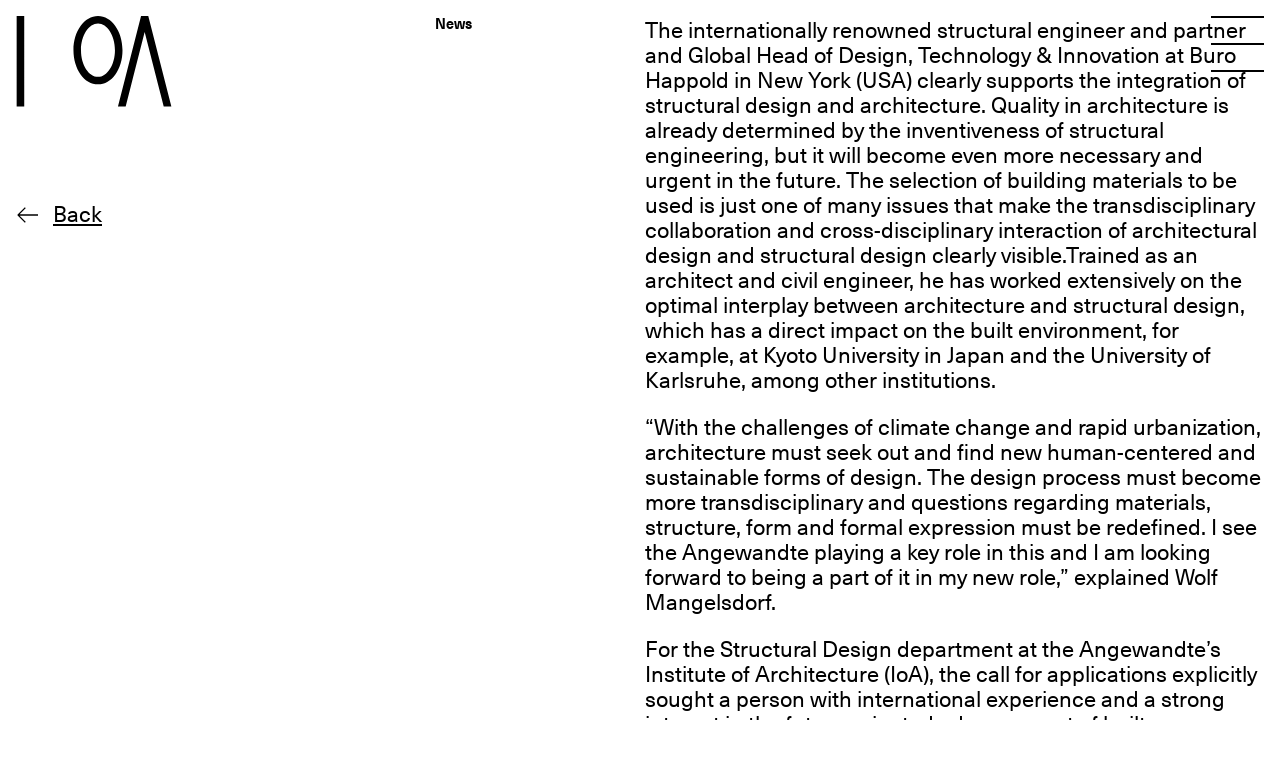

--- FILE ---
content_type: text/html; charset=UTF-8
request_url: https://ioa.angewandte.at/news/architect-and-civil-engineer-wolf-mangelsdorf-will-take-over-the-structural-design-department-as-of-october-1-2021
body_size: 5131
content:
<!DOCTYPE html><html
lang="en" prefix="og: http://ogp.me/ns# fb: http://ogp.me/ns/fb#" dir="ltr"><head><meta
charset="utf-8" /><meta
name="viewport" content="width=device-width,minimum-scale=1" /><title>– Institute of Architecture</title><link
rel="dns-prefetch" href="https://ioa.angewandte.at" /><link
rel="preconnect" href="https://ioa.angewandte.at" crossorigin /><link
rel="preload"
href="/dist/fonts/NeueHaasUnicaW1GRegular.woff2"
as="font"
type="font/woff2"
crossorigin /><link
rel="preload"
href="/dist/fonts/NeueHaasUnicaW1GBold.woff2"
as="font"
type="font/woff2"
crossorigin /><script defer data-domain="ioa.angewandte.at" src="https://plausible.io/js/plausible.js"></script><link
rel="icon" href="/dist/favicon.ico" /><link
rel="icon" href="/dist/icon.svg" type="image/svg+xml" /><link
rel="apple-touch-icon" href="/dist/apple-touch-icon.png" /><link
rel="manifest" href="/dist/manifest.webmanifest" /><title>– Institute of Architecture</title><meta
name="description" content="" /><meta
property="fb:app_id" content=""><meta
property="og:url" content="https://ioa.angewandte.at/news/architect-and-civil-engineer-wolf-mangelsdorf-will-take-over-the-structural-design-department-as-of-october-1-2021" /><meta
property="og:type" content="website" /><meta
property="og:title" content="Architect and civil engineer Wolf Mangelsdorf will take over the Structural Design Department as of October 1, 2021 – Institute of Architecture" /><meta
property="og:image" content="" /><meta
property="og:image:width" content="1200" /><meta
property="og:image:height" content="630" /><meta
property="og:description" content="" /><meta
property="og:site_name" content="Institute of Architecture" /><meta
property="og:locale" content="en" /><meta
property="og:locale:alternate" content="en" /><meta
name="twitter:card" content="summary_large_image" /><meta
name="twitter:site" content="" /><meta
name="twitter:url" content="https://ioa.angewandte.at/news/architect-and-civil-engineer-wolf-mangelsdorf-will-take-over-the-structural-design-department-as-of-october-1-2021" /><meta
name="twitter:title" content="Architect and civil engineer Wolf Mangelsdorf will take over the Structural Design Department as of October 1, 2021 – Institute of Architecture" /><meta
name="twitter:description" content="" /><meta
name="twitter:image" content="" /><link
rel="home" href="https://ioa.angewandte.at/" /><link
rel="canonical" href="https://ioa.angewandte.at/news/architect-and-civil-engineer-wolf-mangelsdorf-will-take-over-the-structural-design-department-as-of-october-1-2021"><script>if('serviceWorker'in navigator){window.addEventListener('load',function(){navigator.serviceWorker.register('/sw.js').then(function(registration){console.log('Service Worker registered! Scope: '+registration.scope);}).catch(function(err){console.log('Service Worker registration failed: '+err);});});}</script><style>html:not(.user-is-tabbing) a:focus,html:not(.user-is-tabbing) button:focus,html:not(.user-is-tabbing) input:focus,html:not(.user-is-tabbing) select:focus,html:not(.user-is-tabbing) summary:focus,html:not(.user-is-tabbing) textarea:focus{outline:none}html.user-is-tabbing a:focus,html.user-is-tabbing button:focus,html.user-is-tabbing input:focus,html.user-is-tabbing select:focus,html.user-is-tabbing summary:focus,html.user-is-tabbing textarea:focus{outline:2px solid var(--gray)}</style><script>function handleFirstTab(e){if(e.keyCode===9){document.documentElement.classList.add('user-is-tabbing');window.removeEventListener('keydown',handleFirstTab);window.addEventListener('mousedown',handleMouseDownOnce);}}
function handleMouseDownOnce(){document.documentElement.classList.remove('user-is-tabbing');window.removeEventListener('mousedown',handleMouseDownOnce);window.addEventListener('keydown',handleFirstTab);}
window.addEventListener('keydown',handleFirstTab);</script><script>!function(e,t){"function"==typeof define&&define.amd?define(t):"object"==typeof exports?module.exports=t():e.Cookie=t()}(this,function(){"use strict";function e(t,n,o){return void 0===n?e.get(t):void(null===n?e.remove(t):e.set(t,n,o))}function t(e){return e.replace(/[.*+?^$|[\](){}\\-]/g,"\\$&")}function n(e){var t="";for(var n in e)if(e.hasOwnProperty(n)){if("expires"===n){var r=e[n];"object"!=typeof r&&(r+="number"==typeof r?"D":"",r=o(r)),e[n]=r.toUTCString()}if("secure"===n){if(!e[n])continue;t+=";"+n}t+=";"+n+"="+e[n]}return e.hasOwnProperty("path")||(t+=";path=/"),t}function o(e){var t=new Date,n=e.charAt(e.length-1),o=parseInt(e,10);switch(n){case"Y":t.setFullYear(t.getFullYear()+o);break;case"M":t.setMonth(t.getMonth()+o);break;case"D":t.setDate(t.getDate()+o);break;case"h":t.setHours(t.getHours()+o);break;case"m":t.setMinutes(t.getMinutes()+o);break;case"s":t.setSeconds(t.getSeconds()+o);break;default:t=new Date(e)}return t}return e.enabled=function(){var t,n="__test_key";return document.cookie=n+"=1",t=!!document.cookie,t&&e.remove(n),t},e.get=function(e,n){if("string"!=typeof e||!e)return null;e="(?:^|; )"+t(e)+"(?:=([^;]*?))?(?:;|$)";var o=new RegExp(e),r=o.exec(document.cookie);return null!==r?n?r[1]:decodeURIComponent(r[1]):null},e.getRaw=function(t){return e.get(t,!0)},e.set=function(e,t,o,r){o!==!0&&(r=o,o=!1),r=n(r?r:{});var u=e+"="+(o?t:encodeURIComponent(t))+r;document.cookie=u},e.setRaw=function(t,n,o){e.set(t,n,!0,o)},e.remove=function(t){e.set(t,"a",{expires:new Date})},e});</script><style>[v-cloak]{display:none !important}@font-face{font-display:swap;font-family:'NeueHaasUnicaW1G';font-style:normal;font-weight:400;src:url('/dist/fonts/NeueHaasUnicaW1GRegular.woff2') format('woff2'),url('/dist/fonts/NeueHaasUnicaW1GRegular.woff') format('woff')}@font-face{font-display:swap;font-family:'NeueHaasUnicaW1G';font-style:normal;font-weight:700;src:url('/dist/fonts/NeueHaasUnicaW1GBold.woff2') format('woff2'),url('/dist/fonts/NeueHaasUnicaW1GBold.woff') format('woff')}@font-face{font-display:swap;font-family:'NeueHaasUnicaW1G';font-style:italic;font-weight:400;src:url('/dist/fonts/NeueHaasUnicaW1GItalic.woff2') format('woff2'),url('/dist/fonts/NeueHaasUnicaW1GItalic.woff') format('woff')}</style><script type="module">!function(){const e=document.createElement("link").relList;if(!(e&&e.supports&&e.supports("modulepreload"))){for(const e of document.querySelectorAll('link[rel="modulepreload"]'))r(e);new MutationObserver((e=>{for(const o of e)if("childList"===o.type)for(const e of o.addedNodes)if("LINK"===e.tagName&&"modulepreload"===e.rel)r(e);else if(e.querySelectorAll)for(const o of e.querySelectorAll("link[rel=modulepreload]"))r(o)})).observe(document,{childList:!0,subtree:!0})}function r(e){if(e.ep)return;e.ep=!0;const r=function(e){const r={};return e.integrity&&(r.integrity=e.integrity),e.referrerpolicy&&(r.referrerPolicy=e.referrerpolicy),"use-credentials"===e.crossorigin?r.credentials="include":"anonymous"===e.crossorigin?r.credentials="omit":r.credentials="same-origin",r}(e);fetch(e.href,r)}}();</script><script>!function(){var e=document.createElement("script");if(!("noModule"in e)&&"onbeforeload"in e){var t=!1;document.addEventListener("beforeload",(function(n){if(n.target===e)t=!0;else if(!n.target.hasAttribute("nomodule")||!t)return;n.preventDefault()}),!0),e.type="module",e.src=".",document.head.appendChild(e),e.remove()}}();</script><script src="https://ioa.angewandte.at/dist/assets/polyfills-legacy.f78d58c0.js" nomodule onload="e=new CustomEvent(&#039;vite-script-loaded&#039;, {detail:{path: &#039;vite/legacy-polyfills&#039;}});document.dispatchEvent(e);"></script><script type="module" src="https://ioa.angewandte.at/dist/assets/main.a7f9b846.js" crossorigin onload="e=new CustomEvent(&#039;vite-script-loaded&#039;, {detail:{path: &#039;src/js/main.ts&#039;}});document.dispatchEvent(e);"></script><link
href="https://ioa.angewandte.at/dist/assets/vendor.3515533b.js" rel="modulepreload" crossorigin><link
href="https://ioa.angewandte.at/dist/assets/main.ad4f092d.css" rel="stylesheet"><script src="https://ioa.angewandte.at/dist/assets/main-legacy.5c22120f.js" nomodule onload="e=new CustomEvent(&#039;vite-script-loaded&#039;, {detail:{path: &#039;src/js/main-legacy.ts&#039;}});document.dispatchEvent(e);"></script></head><body
class="architect-and-civil-engineer-wolf-mangelsdorf-will-take-over-the-structural-design-department-as-of-october-1-2021"><svg
xmlns="http://www.w3.org/2000/svg"
xmlns:xlink="http://www.w3.org/1999/xlink"
focusable="false"
width="0"
height="0"
class="sr-only"><defs><symbol
id="icon-arrow-right" viewBox="0 0 35 27"><path
d="M2.07 13.5h30.5m-11.1 11.14L32.62 13.5 21.47 2.36" fill="none" stroke-width="2" /></symbol><symbol
id="icon-arrow-left" viewBox="0 0 35 27"><path
d="M3.11 13.5h30.51M14.21 2.36L3.07 13.5l11.14 11.14" fill="none" stroke-width="2"/></symbol><symbol
id="icon-close" viewBox="0 0 85 85"><path
d="M2.5 2.5l80 80" fill="none" stroke="#000" stroke-width="3"/><path
d="M82.5 2.5l-80 80" fill="none" stroke="#000" stroke-width="3"/></symbol><symbol
id="icon-arrow-up" viewBox="0 0 27 27"><path
d="M2.7 24.3L24.27 2.73m0 15.73V2.7H8.54" fill="none" stroke="#000" stroke-width="2"/></symbol></defs></svg><header
class="header"><a
href="https://ioa.angewandte.at/" aria-label="Homepage" class="header-logo"><svg
viewBox="0 0 306 180" width="306" height="180"><title>
Institute of Architecture</title><path
d="M306 179.04L260.35.04h-14.29l-45.65 179h15.22L227 134.32l3.85-15 22.38-87.73 26.21 102.73 5 19.6 6.43 25.16 15.13-.04zM209.36 67.51c0-37.3-21.48-67.44-48.34-67.44-27.15 0-48.64 30.14-48.64 67.44 0 37.6 21.48 67.73 48.64 67.73s48.34-30.43 48.34-67.73m-14.92 0c0 28.94-15.52 52.81-33.44 52.81-18.2 0-33.72-23.57-33.72-52.81 0-28.95 15.52-52.52 33.72-52.52 17.9 0 33.42 23.57 33.42 52.52M0 179.04h15V0H0v179.04z" /></svg></a><div
class="header-nav"><ut-navigation
label="Toggle navigation"><div
slot="content"><nav
class="nav text-nav lg:text-xl" aria-label="Main navigation"><ul><li><a
href="/news"
>News</a></li><li><a
href="/studios"
>Studios</a></li><li><a
href="/institute"
>Institute</a></li><li><a
href="/research"
>Research</a></li><li><a
href="/sliver"
>Sliver</a></li><li><a
href="/publications"
>Publications</a></li><li><a
href="/contact"
>Contact</a></li><li
class="mt-8 lg:mt-11"><a
class="text-purple border-2 px-4 pb-2 pt-1"  href="/application"
>Apply now!</a></li></ul></nav></div><div
slot="footer"><footer
class="footer"><div
class="footer-subline"><div
class="grid grid-cols-2 grid-rows-2 gap-x-5px lg:gap-x-10px gap-y-4 typo-small min-w-[12.5em]"
translate="no"><span>Institute</span><span>of<br
/> Architecture</span><a
href="https://www.dieangewandte.at/"
target="_blank"
rel="noopener"
class="col-span-2 grid grid-cols-2 gap-x-5px lg:gap-x-10px"><span>University<br
/>of</span><span>Applied Arts<br
/>Vienna</span></a></div></div><div
class="footer-social"><ul><li><a
href="https://www.instagram.com/ioa.angewandte" target="_blank" rel="noopener">
Instagram
</a></li><li><a
href="https://www.facebook.com/IoA.InstituteofArchitectureVienna" target="_blank" rel="noopener">
Facebook
</a></li><li><a
href="https://www.youtube.com/user/IoAAngewandteVienna" target="_blank" rel="noopener">
Youtube
</a></li></ul><ul
class="lg:hidden mt-[1em]"><li><a
href="/contact">Contact</a></li><li><a
href="/imprint-privacy">Imprint, Privacy</a></li></ul></div><ul
class="footer-nav hidden lg:block"><li><a
href="/contact">Contact</a></li><li><a
href="/imprint-privacy">Imprint, Privacy</a></li></ul></footer></div></ut-navigation></div></header><main
id="main" class="px-3 pt-3 lg:px-4 lg:pt-4"><div
class="grid grid-cols-12 gap-x-5px lg:gap-x-10px layout"><h1 class="typo-small col-start-7 lg:col-start-5 col-span-4 lg:col-span-2 row-start-1 lg:sticky top-[1rem]">
News</h1><div
class="col-start-1 col-span-12 lg:col-span-6 lg:row-start-2 mb-12 lg:mb-0"><div
class="lg:layout-sticky"><a
href="/news" class="link back">Back</a></div></div><div
class="col-start-1 lg:col-start-7 col-span-12 lg:col-span-6 lg:row-start-1 lg:row-span-2 space-y-10px right-column"><div
class="page-builder"><div
class="prose" style=""><p>The internationally renowned structural engineer and partner and Global Head of Design, Technology &amp;&nbsp;Innovation at Buro Happold in New York (USA) clearly supports the integration of structural design and architecture. Quality in architecture is already determined by the inventiveness of structural engineering, but it will become even more necessary and urgent in the future. The selection of building materials to be used is just one of many issues that make the transdisciplinary collaboration and cross-disciplinary interaction of architectural design and structural design clearly visible.Trained as an architect and civil engineer, he has worked extensively on the optimal interplay between architecture and structural design, which has a&nbsp;direct impact on the built environment, for example, at Kyoto University in Japan and the University of Karlsruhe, among other institutions.</p><p><span
class="dquo">“</span>With the challenges of climate change and rapid urbanization, architecture must seek out and find new human-centered and sustainable forms of design. The design process must become more transdisciplinary and questions regarding materials, structure, form and formal expression must be redefined. I&nbsp;see the Angewandte playing a&nbsp;key role in this and I&nbsp;am looking forward to being a&nbsp;part of it in my new role,” explained Wolf Mangelsdorf.&nbsp;</p><p>For the Structural Design department at the Angewandte’s Institute of Architecture (IoA), the call for applications explicitly sought a&nbsp;person with international experience and a&nbsp;strong interest in the future-oriented advancement of built architecture and urban planning, based on an awareness of the major social, political, demographic and technological challenges of urban spaces. The willingness to develop artistic-scientific research projects – nationally as well as beyond – also played a&nbsp;significant role in the appointment process, as research is already one of the focal points at the Institute of Architecture (IoA) and will continue to be pushed. <span
class="push-double"></span>​<span
class="pull-double">“</span>With Wolf Mangelsdorf, our students, who strive to go beyond national and disciplinary borders, are getting a&nbsp;visionary and internationally distinguished lecturer who will provide them with excellent support,” Rector Gerald Bast was pleased to say. Mangelsdorf will succeed Klaus Bollinger in this position, who led the department with great commitment and success from 1994 till now and has retired after more than 25&nbsp;years at the Angewandte.</p></div></div></div></div></main><footer
class="footer"><div
class="footer-subline"><div
class="grid grid-cols-2 grid-rows-2 gap-x-5px lg:gap-x-10px gap-y-4 typo-small min-w-[12.5em]"
translate="no"><span>Institute</span><span>of<br
/> Architecture</span><a
href="https://www.dieangewandte.at/"
target="_blank"
rel="noopener"
class="col-span-2 grid grid-cols-2 gap-x-5px lg:gap-x-10px"><span>University<br
/>of</span><span>Applied Arts<br
/>Vienna</span></a></div></div><div
class="footer-social"><ul><li><a
href="https://www.instagram.com/ioa.angewandte" target="_blank" rel="noopener">
Instagram
</a></li><li><a
href="https://www.facebook.com/IoA.InstituteofArchitectureVienna" target="_blank" rel="noopener">
Facebook
</a></li><li><a
href="https://www.youtube.com/user/IoAAngewandteVienna" target="_blank" rel="noopener">
Youtube
</a></li></ul><ul
class="lg:hidden mt-[1em]"><li><a
href="/contact">Contact</a></li><li><a
href="/imprint-privacy">Imprint, Privacy</a></li></ul></div><ul
class="footer-nav hidden lg:block"><li><a
href="/contact">Contact</a></li><li><a
href="/imprint-privacy">Imprint, Privacy</a></li></ul></footer></body></html>

--- FILE ---
content_type: text/css
request_url: https://ioa.angewandte.at/dist/assets/main.ad4f092d.css
body_size: 10415
content:
/*! tailwindcss v2.2.7 | MIT License | https://tailwindcss.com
 *//*! modern-normalize v1.1.0 | MIT License | https://github.com/sindresorhus/modern-normalize */*,::after,::before{box-sizing:border-box}html{-moz-tab-size:4;-o-tab-size:4;tab-size:4}html{line-height:1.15;-webkit-text-size-adjust:100%}body{margin:0}body{font-family:system-ui,-apple-system,'Segoe UI',Roboto,Helvetica,Arial,sans-serif,'Apple Color Emoji','Segoe UI Emoji'}hr{height:0;color:inherit}abbr[title]{-webkit-text-decoration:underline dotted;text-decoration:underline dotted}b,strong{font-weight:bolder}code,kbd,pre,samp{font-family:ui-monospace,SFMono-Regular,Consolas,'Liberation Mono',Menlo,monospace;font-size:1em}small{font-size:80%}sub,sup{font-size:75%;line-height:0;position:relative;vertical-align:baseline}sub{bottom:-.25em}sup{top:-.5em}table{text-indent:0;border-color:inherit}button,input,optgroup,select,textarea{font-family:inherit;font-size:100%;line-height:1.15;margin:0}button,select{text-transform:none}[type=button],[type=reset],[type=submit],button{-webkit-appearance:button}::-moz-focus-inner{border-style:none;padding:0}:-moz-focusring{outline:1px dotted ButtonText}:-moz-ui-invalid{box-shadow:none}legend{padding:0}progress{vertical-align:baseline}::-webkit-inner-spin-button,::-webkit-outer-spin-button{height:auto}[type=search]{-webkit-appearance:textfield;outline-offset:-2px}::-webkit-search-decoration{-webkit-appearance:none}::-webkit-file-upload-button{-webkit-appearance:button;font:inherit}summary{display:list-item}blockquote,dd,dl,figure,h1,h2,h3,h4,h5,h6,hr,p,pre{margin:0}button{background-color:transparent;background-image:none}fieldset{margin:0;padding:0}ol,ul{list-style:none;margin:0;padding:0}html{font-family:ui-sans-serif,system-ui,-apple-system,BlinkMacSystemFont,"Segoe UI",Roboto,"Helvetica Neue",Arial,"Noto Sans",sans-serif,"Apple Color Emoji","Segoe UI Emoji","Segoe UI Symbol","Noto Color Emoji";line-height:1.5}body{font-family:inherit;line-height:inherit}*,::after,::before{box-sizing:border-box;border-width:0;border-style:solid;border-color:currentColor}hr{border-top-width:1px}img{border-style:solid}textarea{resize:vertical}input::-moz-placeholder,textarea::-moz-placeholder{opacity:1;color:#a1a1aa}input:-ms-input-placeholder,textarea:-ms-input-placeholder{opacity:1;color:#a1a1aa}input::placeholder,textarea::placeholder{opacity:1;color:#a1a1aa}[role=button],button{cursor:pointer}table{border-collapse:collapse}h1,h2,h3,h4,h5,h6{font-size:inherit;font-weight:inherit}a{color:inherit;text-decoration:inherit}button,input,optgroup,select,textarea{padding:0;line-height:inherit;color:inherit}code,kbd,pre,samp{font-family:ui-monospace,SFMono-Regular,Menlo,Monaco,Consolas,"Liberation Mono","Courier New",monospace}audio,canvas,embed,iframe,img,object,svg,video{display:block;vertical-align:middle}img,video{max-width:100%;height:auto}[hidden]{display:none}*,::after,::before{--tw-translate-x:0;--tw-translate-y:0;--tw-rotate:0;--tw-skew-x:0;--tw-skew-y:0;--tw-scale-x:1;--tw-scale-y:1;--tw-transform:translateX(var(--tw-translate-x)) translateY(var(--tw-translate-y)) rotate(var(--tw-rotate)) skewX(var(--tw-skew-x)) skewY(var(--tw-skew-y)) scaleX(var(--tw-scale-x)) scaleY(var(--tw-scale-y));border-color:currentColor;--tw-blur:var(--tw-empty, );/*!*//*!*/--tw-brightness:var(--tw-empty, );/*!*//*!*/--tw-contrast:var(--tw-empty, );/*!*//*!*/--tw-grayscale:var(--tw-empty, );/*!*//*!*/--tw-hue-rotate:var(--tw-empty, );/*!*//*!*/--tw-invert:var(--tw-empty, );/*!*//*!*/--tw-saturate:var(--tw-empty, );/*!*//*!*/--tw-sepia:var(--tw-empty, );/*!*//*!*/--tw-drop-shadow:var(--tw-empty, );/*!*//*!*/--tw-filter:var(--tw-blur) var(--tw-brightness) var(--tw-contrast) var(--tw-grayscale) var(--tw-hue-rotate) var(--tw-invert) var(--tw-saturate) var(--tw-sepia) var(--tw-drop-shadow)}.container{width:100%}@media (min-width:640px){.container{max-width:640px}}@media (min-width:768px){.container{max-width:768px}}@media (min-width:1024px){.container{max-width:1024px}}@media (min-width:1280px){.container{max-width:1280px}}@media (min-width:1536px){.container{max-width:1536px}}.prose>*+*{margin-top:1em}.prose strong{font-weight:400}.prose a{-webkit-text-decoration-line:underline;text-decoration-line:underline;text-decoration-thickness:0.07em;text-underline-offset:0.13333333em}.prose a[href^="tel:"]{text-decoration:none}.prose p a:only-child{position:relative;display:table;padding-left:1.7em}.prose p a:only-child{-webkit-text-decoration-line:underline;text-decoration-line:underline;text-decoration-thickness:0.07em;text-underline-offset:0.13333333em}.prose p a:only-child.external::before,.prose p a:only-child::before{position:absolute;background-image:url("data:image/svg+xml,%3Csvg clip-rule='evenodd' fill-rule='evenodd' fill='none' stroke-linejoin='round' stroke-miterlimit='2' viewBox='0 0 27 27' xmlns='http://www.w3.org/2000/svg'%3E%3Cpath d='M2.7 24.3L24.27 2.73m0 15.73V2.7H8.54' fill-rule='nonzero' stroke='%23000' stroke-width='2' /%3E%3C/svg%3E%0A");background-position:center left;background-repeat:no-repeat;background-size:contain;height:.85em;content:"";width:1.5em;top:.35rem;left:0}.prose p a:only-child.external::before,.prose p a:only-child::before{position:absolute;background-image:url("data:image/svg+xml,%3Csvg clip-rule='evenodd' fill-rule='evenodd' fill='none' stroke-linejoin='round' stroke-miterlimit='2' viewBox='0 0 27 27' xmlns='http://www.w3.org/2000/svg'%3E%3Cpath d='M2.7 24.3L24.27 2.73m0 15.73V2.7H8.54' fill-rule='nonzero' stroke='%23000' stroke-width='2' /%3E%3C/svg%3E%0A");background-position:center left;background-repeat:no-repeat;background-size:contain;height:.85em;content:"";width:1.5em;top:.35rem;left:0}.prose p a:only-child.internal::before,.prose p a:only-child:is([href*="2021.i-o-a.at"])::before,.prose p a:only-child:is([href*="ioa.angewandte.at"])::before,.prose p a:only-child:is([href*=localhost])::before{background-image:url("data:image/svg+xml,%3Csvg clip-rule='evenodd' fill-rule='evenodd' fill='none' stroke-linejoin='round' stroke-miterlimit='2' viewBox='0 0 35 27' xmlns='http://www.w3.org/2000/svg'%3E%3Cpath d='M2.07 13.5h30.5m-11.1 11.14L32.62 13.5 21.47 2.36' fill-rule='nonzero' stroke='%23000' stroke-width='2' /%3E%3C/svg%3E%0A");top:.2rem;top:.35rem}.prose p a:only-child.internal::before,.prose p a:only-child:is([href*="2021.i-o-a.at"])::before,.prose p a:only-child:is([href*="ioa.angewandte.at"])::before,.prose p a:only-child:is([href*=localhost])::before{background-image:url("data:image/svg+xml,%3Csvg clip-rule='evenodd' fill-rule='evenodd' fill='none' stroke-linejoin='round' stroke-miterlimit='2' viewBox='0 0 35 27' xmlns='http://www.w3.org/2000/svg'%3E%3Cpath d='M2.07 13.5h30.5m-11.1 11.14L32.62 13.5 21.47 2.36' fill-rule='nonzero' stroke='%23000' stroke-width='2' /%3E%3C/svg%3E%0A");top:.2rem;top:.35rem}.prose p a:only-child.internal::before,.prose p a:only-child:is([href*="2021.i-o-a.at"])::before,.prose p a:only-child:is([href*="ioa.angewandte.at"])::before,.prose p a:only-child:is([href*=localhost])::before{background-image:url("data:image/svg+xml,%3Csvg clip-rule='evenodd' fill-rule='evenodd' fill='none' stroke-linejoin='round' stroke-miterlimit='2' viewBox='0 0 35 27' xmlns='http://www.w3.org/2000/svg'%3E%3Cpath d='M2.07 13.5h30.5m-11.1 11.14L32.62 13.5 21.47 2.36' fill-rule='nonzero' stroke='%23000' stroke-width='2' /%3E%3C/svg%3E%0A");top:.2rem;top:.35rem}.prose p a:only-child.internal::before,.prose p a:only-child:is([href*="2021.i-o-a.at"])::before,.prose p a:only-child:is([href*="ioa.angewandte.at"])::before,.prose p a:only-child:is([href*=localhost])::before{background-image:url("data:image/svg+xml,%3Csvg clip-rule='evenodd' fill-rule='evenodd' fill='none' stroke-linejoin='round' stroke-miterlimit='2' viewBox='0 0 35 27' xmlns='http://www.w3.org/2000/svg'%3E%3Cpath d='M2.07 13.5h30.5m-11.1 11.14L32.62 13.5 21.47 2.36' fill-rule='nonzero' stroke='%23000' stroke-width='2' /%3E%3C/svg%3E%0A");top:.2rem;top:.35rem}.prose p a:only-child.back::before{background-image:url("data:image/svg+xml,%3Csvg clip-rule='evenodd' fill-rule='evenodd' fill='none' stroke-linejoin='round' stroke-miterlimit='2' viewBox='0 0 35 27' xmlns='http://www.w3.org/2000/svg'%3E%3Cpath d='M3.11 13.5h30.51M14.21 2.36L3.07 13.5l11.14 11.14' fill-rule='nonzero' stroke='%23000' stroke-width='2' /%3E%3C/svg%3E%0A");top:.2rem;top:.35rem}.prose>a{position:relative;display:table;padding-left:1.7em}.prose>a{-webkit-text-decoration-line:underline;text-decoration-line:underline;text-decoration-thickness:0.07em;text-underline-offset:0.13333333em}.prose>a.external::before,.prose>a::before{position:absolute;background-image:url("data:image/svg+xml,%3Csvg clip-rule='evenodd' fill-rule='evenodd' fill='none' stroke-linejoin='round' stroke-miterlimit='2' viewBox='0 0 27 27' xmlns='http://www.w3.org/2000/svg'%3E%3Cpath d='M2.7 24.3L24.27 2.73m0 15.73V2.7H8.54' fill-rule='nonzero' stroke='%23000' stroke-width='2' /%3E%3C/svg%3E%0A");background-position:center left;background-repeat:no-repeat;background-size:contain;height:.85em;content:"";width:1.5em;top:.35rem;left:0}.prose>a.external::before,.prose>a::before{position:absolute;background-image:url("data:image/svg+xml,%3Csvg clip-rule='evenodd' fill-rule='evenodd' fill='none' stroke-linejoin='round' stroke-miterlimit='2' viewBox='0 0 27 27' xmlns='http://www.w3.org/2000/svg'%3E%3Cpath d='M2.7 24.3L24.27 2.73m0 15.73V2.7H8.54' fill-rule='nonzero' stroke='%23000' stroke-width='2' /%3E%3C/svg%3E%0A");background-position:center left;background-repeat:no-repeat;background-size:contain;height:.85em;content:"";width:1.5em;top:.35rem;left:0}.prose>a.internal::before,.prose>a:is([href*="2021.i-o-a.at"])::before,.prose>a:is([href*="ioa.angewandte.at"])::before,.prose>a:is([href*=localhost])::before{background-image:url("data:image/svg+xml,%3Csvg clip-rule='evenodd' fill-rule='evenodd' fill='none' stroke-linejoin='round' stroke-miterlimit='2' viewBox='0 0 35 27' xmlns='http://www.w3.org/2000/svg'%3E%3Cpath d='M2.07 13.5h30.5m-11.1 11.14L32.62 13.5 21.47 2.36' fill-rule='nonzero' stroke='%23000' stroke-width='2' /%3E%3C/svg%3E%0A");top:.2rem;top:.35rem}.prose>a.internal::before,.prose>a:is([href*="2021.i-o-a.at"])::before,.prose>a:is([href*="ioa.angewandte.at"])::before,.prose>a:is([href*=localhost])::before{background-image:url("data:image/svg+xml,%3Csvg clip-rule='evenodd' fill-rule='evenodd' fill='none' stroke-linejoin='round' stroke-miterlimit='2' viewBox='0 0 35 27' xmlns='http://www.w3.org/2000/svg'%3E%3Cpath d='M2.07 13.5h30.5m-11.1 11.14L32.62 13.5 21.47 2.36' fill-rule='nonzero' stroke='%23000' stroke-width='2' /%3E%3C/svg%3E%0A");top:.2rem;top:.35rem}.prose>a.internal::before,.prose>a:is([href*="2021.i-o-a.at"])::before,.prose>a:is([href*="ioa.angewandte.at"])::before,.prose>a:is([href*=localhost])::before{background-image:url("data:image/svg+xml,%3Csvg clip-rule='evenodd' fill-rule='evenodd' fill='none' stroke-linejoin='round' stroke-miterlimit='2' viewBox='0 0 35 27' xmlns='http://www.w3.org/2000/svg'%3E%3Cpath d='M2.07 13.5h30.5m-11.1 11.14L32.62 13.5 21.47 2.36' fill-rule='nonzero' stroke='%23000' stroke-width='2' /%3E%3C/svg%3E%0A");top:.2rem;top:.35rem}.prose>a.internal::before,.prose>a:is([href*="2021.i-o-a.at"])::before,.prose>a:is([href*="ioa.angewandte.at"])::before,.prose>a:is([href*=localhost])::before{background-image:url("data:image/svg+xml,%3Csvg clip-rule='evenodd' fill-rule='evenodd' fill='none' stroke-linejoin='round' stroke-miterlimit='2' viewBox='0 0 35 27' xmlns='http://www.w3.org/2000/svg'%3E%3Cpath d='M2.07 13.5h30.5m-11.1 11.14L32.62 13.5 21.47 2.36' fill-rule='nonzero' stroke='%23000' stroke-width='2' /%3E%3C/svg%3E%0A");top:.2rem;top:.35rem}.prose>a.back::before{background-image:url("data:image/svg+xml,%3Csvg clip-rule='evenodd' fill-rule='evenodd' fill='none' stroke-linejoin='round' stroke-miterlimit='2' viewBox='0 0 35 27' xmlns='http://www.w3.org/2000/svg'%3E%3Cpath d='M3.11 13.5h30.51M14.21 2.36L3.07 13.5l11.14 11.14' fill-rule='nonzero' stroke='%23000' stroke-width='2' /%3E%3C/svg%3E%0A");top:.2rem;top:.35rem}.prose ul{position:relative;padding-left:2em}.prose ul li::before{position:absolute;display:inline-block;content:"—";font-size:.9em;left:0}.prose ol{position:relative;padding-left:2em}.prose ol li::before{position:absolute;display:inline-block;content:counter(list-item);left:0}:root{--gap:0.625rem;--lime:#b5fb9b;--purple:#dda6ff;--blue:#4b6cd2;--black:#000;--white:#fff;--gray:#777877;--background-color:var(--white);--foreground-color:var(--black);--hero-padding:max(21rem, min(45.572917vw, 80vh))}html{background-color:var(--background-color);height:100%;color:var(--foreground-color);font-family:NeueHaasUnicaW1G,-system-ui,sans-serif;-webkit-font-smoothing:antialiased;-moz-osx-font-smoothing:grayscale;overflow-x:hidden;text-rendering:geometricPrecision}html:focus-within{scroll-behavior:smooth}@media (prefers-reduced-motion:reduce){html:focus-within{scroll-behavior:auto}}body{font-size:max(1.6666vw, 1.375rem);line-height:1.15625;display:flex;flex-direction:column;background-color:inherit;height:100%}img{width:100%}p:empty{margin-top:0}a{text-decoration-thickness:0.07em;text-underline-offset:0.13333333em}abbr[title]{border-bottom:none!important;cursor:inherit!important;text-decoration:none!important}summary{display:flex;cursor:pointer;-webkit-text-decoration-line:underline;text-decoration-line:underline;text-decoration-thickness:0.07em;text-underline-offset:0.13333333em}summary::-webkit-details-marker{display:none}label{font-size:max(.9375vw, .875rem);font-weight:700;line-height:1.11111111;margin-bottom:.3125rem}input{border:2px solid;background-color:#fff;border-radius:0;padding-left:.25em;padding-right:.25em}.header{position:fixed;z-index:15;display:grid;align-items:start;padding:.75rem;gap:.3125rem;grid-template-columns:repeat(2,minmax(0,1fr));width:100%;top:0;left:0;pointer-events:none}@media (min-width:1024px){.header{padding:1rem;gap:.625rem;grid-template-columns:repeat(12,minmax(0,1fr))}}.header-nav{grid-column:-2;justify-self:end;pointer-events:auto}.header-logo{pointer-events:auto}.header-logo svg{height:91px;width:156px}.homepage .header-logo svg{height:179px;width:306px}.sliver .header-logo svg{height:auto;width:44.927536vw;max-width:306px}@media (min-width:1024px){.sliver .header-logo svg{height:179px;width:306px}}@media (min-width:1024px){.header-logo{grid-column:1/3}}.teaser{position:relative}.teaser a::after{position:absolute;z-index:1;content:"";top:0;right:0;bottom:0;left:0}.teaser:hover .overlay .overlay-texture,.teaser:hover .overlay::after{opacity:0}.teaser-grid{display:grid;gap:.625rem;grid-template-columns:2fr 1fr}.teaser-grid>h2+*,.teaser-grid>h3+*{font-size:max(.9375vw, .875rem);font-weight:700;line-height:1.11111111}.teaser-grid>h2+*,.teaser-grid>h3+*{margin-top:.375rem}.teaser-stacked{position:relative}.teaser-stacked>a{position:absolute;top:0;right:0;bottom:0;left:0;opacity:0;transition:opacity .3s ease-out}.teaser-stacked>a+.picture{pointer-events:none;transition:opacity .3s ease-out}.teaser-stacked>a:focus,.teaser-stacked>a:hover{opacity:1}.teaser-stacked>a:focus+.picture,.teaser-stacked>a:hover+.picture{opacity:0}.footer{font-size:max(.9375vw, .875rem);font-weight:700;line-height:1.11111111;z-index:1;display:grid;padding:4rem .75rem 1rem;background-color:inherit;gap:.3125rem;grid-template-columns:repeat(6,minmax(0,1fr));margin-top:auto}@media (min-width:1024px){.footer{padding:7rem 1rem 4rem;gap:.625rem;grid-template-columns:repeat(12,minmax(0,1fr))}}.footer-subline{grid-column:1/4}@media (min-width:1024px){.footer-subline{grid-column:4/6}}.footer-social{grid-column:5/7}@media (min-width:1024px){.footer-social{grid-column:9/11}}.footer-nav{grid-column:5/7}@media (min-width:1024px){.footer-nav{grid-column:11/13}}.overlay{position:relative;display:inline-block}.overlay:hover .overlay-texture,.overlay:hover::after{opacity:0}.overlay-color::after,.overlay-texture{position:absolute;top:0;right:0;bottom:0;left:0;opacity:.8;transition:opacity .3s ease-out}.overlay-texture{height:100%;-o-object-fit:cover;object-fit:cover}.overlay-color::after{background-color:var(--overlay-color);content:""}.hero{background-attachment:fixed;background-position:center;background-repeat:no-repeat;background-size:cover;margin-top:-1rem;margin-left:-1rem;margin-right:-1rem;padding-top:var(--hero-padding)}.hero-video{position:fixed;height:var(--hero-padding);width:100%;top:0;left:0;-o-object-fit:cover;object-fit:cover}.hero-header{position:absolute;display:none;padding:.75rem;grid-column:4/6;top:0;left:0;right:0;pointer-events:none}.hero-header>*{grid-column:4/6}@media (min-width:1024px){.hero-header{display:grid;padding:1rem;gap:.625rem;grid-template-columns:repeat(12,minmax(0,1fr))}}.hero-mute{height:auto;fill:none;width:3.75rem;stroke:#000;stroke-width:2px}@media (min-width:1024px){.hero-mute{width:max(3rem,3.5vw)}}.muted{transition:opacity .2s}[aria-pressed=true] .muted{opacity:1}[aria-pressed=false] .muted{opacity:0}.unmuted{transition:opacity .2s}[aria-pressed=true] .unmuted{opacity:0}[aria-pressed=false] .unmuted{opacity:1}.nav li{display:flex;overflow:hidden}.nav a[aria-current=page]:not([class*=text-]){color:var(--gray)}.subnav a{-webkit-text-decoration-line:underline;text-decoration-line:underline;text-decoration-thickness:0.07em;text-underline-offset:0.13333333em}.subnav a[aria-current=page]{color:var(--gray);text-decoration:none}.subnav li+li{margin-top:.25rem}.page-builder{padding-bottom:.125rem}.page-builder>*+*{margin-top:3.75rem}.page-builder>[data-accordion]+[data-accordion]{margin-top:1em}.layout{grid-template-rows:9.5rem auto}@media (min-width:1024px){.layout{grid-template-rows:max(10vw,11.5rem) auto}}@media (min-width:1024px){.right-column .should-inset-top-0:first-child{margin-top:-1rem}}[data-accordion]{scroll-margin-top:0.75rem}@media (min-width:1024px){[data-accordion]{scroll-margin-top:1rem}}.masonry-item{width:100%;margin-bottom:.625rem}@media (min-width:768px){.masonry-item{width:calc(33.33333% - .625rem)}}@media (min-width:1024px){.masonry-item{width:calc(25% - .625rem)}}.image img:not(.overlay-texture){width:auto;max-height:calc(100vw / 3 * 2)}@media (min-width:1024px){.image img:not(.overlay-texture){width:auto;max-height:calc(50vw / 3 * 2)}}.fullbleed{width:calc(100% + 2rem);margin-left:-1rem}.icon{height:.8em;width:auto;margin-top:.2rem;stroke:currentColor}.icon+*{margin-left:.5em}.icon-nav{flex-shrink:0;width:max(3.125rem,4.166667vw)}.icon-nav svg{height:auto;width:100%}.copyright{position:absolute;padding:.25rem;font-size:.8125rem;font-weight:700;bottom:0;right:0;line-height:1.11111111;text-shadow:0 0 30px #000;transform:rotate(270deg) translate3d(100%,0,0);transform-origin:100% 100%}.bg-blur{-webkit-backdrop-filter:blur(16px);backdrop-filter:blur(16px);background-color:rgb(255 255 255)}@supports ((-webkit-backdrop-filter:blur(16px)) or (backdrop-filter:blur(16px))){.bg-blur{background-color:rgb(255 255 255 / .5)}}.sr-only{position:absolute;width:1px;height:1px;padding:0;margin:-1px;overflow:hidden;clip:rect(0,0,0,0);white-space:nowrap;border-width:0}.pointer-events-none{pointer-events:none}.fixed{position:fixed}.absolute{position:absolute}.relative{position:relative}.inset-0{top:0;right:0;bottom:0;left:0}.bottom-full{bottom:100%}.right-0{right:0}.top-\[1rem\]{top:1rem}.top-0{top:0}.top-1\/2{top:50%}.left-1\/2{left:50%}.z-\[5\]{z-index:5}.z-\[-1\]{z-index:-1}.z-10{z-index:10}.order-first{order:-9999}.col-span-3{grid-column:span 3/span 3}.col-span-6{grid-column:span 6/span 6}.col-span-4{grid-column:span 4/span 4}.col-span-12{grid-column:span 12/span 12}.col-span-2{grid-column:span 2/span 2}.col-start-4{grid-column-start:4}.col-start-7{grid-column-start:7}.col-start-1{grid-column-start:1}.row-span-1{grid-row:span 1/span 1}.row-start-2{grid-row-start:2}.row-start-1{grid-row-start:1}.m-0{margin:0}.mx-auto{margin-left:auto;margin-right:auto}.my-12{margin-top:3rem;margin-bottom:3rem}.mt-44{margin-top:11rem}.mt-10px{margin-top:.625rem}.mb-8{margin-bottom:2rem}.mb-12{margin-bottom:3rem}.ml-3{margin-left:.75rem}.mt-20{margin-top:5rem}.mt-1{margin-top:.25rem}.mt-10{margin-top:2.5rem}.mb-20{margin-bottom:5rem}.mt-\[1em\]{margin-top:1em}.mt-8{margin-top:2rem}.mb-10px{margin-bottom:.625rem}.ml-auto{margin-left:auto}.mt-auto{margin-top:auto}.block{display:block}.inline-block{display:inline-block}.flex{display:flex}.grid{display:grid}.hidden{display:none}.h-full{height:100%}.min-h-\[7\.5rem\]{min-height:7.5rem}.w-full{width:100%}.min-w-\[12\.5em\]{min-width:12.5em}.flex-1{flex:1 1 0%}.flex-shrink{flex-shrink:1}.-translate-x-1\/2{--tw-translate-x:-50%;transform:var(--tw-transform)}.-translate-y-1\/2{--tw-translate-y:-50%;transform:var(--tw-transform)}.transform{transform:var(--tw-transform)}.grid-cols-12{grid-template-columns:repeat(12,minmax(0,1fr))}.grid-cols-2{grid-template-columns:repeat(2,minmax(0,1fr))}.grid-rows-2{grid-template-rows:repeat(2,minmax(0,1fr))}.flex-col{flex-direction:column}.flex-col-reverse{flex-direction:column-reverse}.items-end{align-items:flex-end}.items-center{align-items:center}.justify-start{justify-content:flex-start}.justify-end{justify-content:flex-end}.justify-between{justify-content:space-between}.justify-items-center{justify-items:center}.gap-5px{gap:.3125rem}.gap-x-5px{-moz-column-gap:0.3125rem;column-gap:.3125rem}.gap-y-4{row-gap:1rem}.gap-x-10px{-moz-column-gap:0.625rem;column-gap:.625rem}.space-y-10px>:not([hidden])~:not([hidden]){--tw-space-y-reverse:0;margin-top:calc(.625rem * calc(1 - var(--tw-space-y-reverse)));margin-bottom:calc(.625rem * var(--tw-space-y-reverse))}.space-y-25>:not([hidden])~:not([hidden]){--tw-space-y-reverse:0;margin-top:calc(6.25rem * calc(1 - var(--tw-space-y-reverse)));margin-bottom:calc(6.25rem * var(--tw-space-y-reverse))}.space-y-\[1em\]>:not([hidden])~:not([hidden]){--tw-space-y-reverse:0;margin-top:calc(1em * calc(1 - var(--tw-space-y-reverse)));margin-bottom:calc(1em * var(--tw-space-y-reverse))}.space-y-15>:not([hidden])~:not([hidden]){--tw-space-y-reverse:0;margin-top:calc(3.75rem * calc(1 - var(--tw-space-y-reverse)));margin-bottom:calc(3.75rem * var(--tw-space-y-reverse))}.space-y-\[1\.15em\]>:not([hidden])~:not([hidden]){--tw-space-y-reverse:0;margin-top:calc(1.15em * calc(1 - var(--tw-space-y-reverse)));margin-bottom:calc(1.15em * var(--tw-space-y-reverse))}.overflow-auto{overflow:auto}.overflow-hidden{overflow:hidden}.border-\[3px\]{border-width:3px}.border-2{border-width:2px}.bg-white{background-color:var(--white)}.bg-black{background-color:var(--black)}.object-cover{-o-object-fit:cover;object-fit:cover}.p-3{padding:.75rem}.p-8{padding:2rem}.p-2{padding:.5rem}.px-3{padding-left:.75rem;padding-right:.75rem}.py-8{padding-top:2rem;padding-bottom:2rem}.px-4{padding-left:1rem;padding-right:1rem}.px-8{padding-left:2rem;padding-right:2rem}.py-2{padding-top:.5rem;padding-bottom:.5rem}.pt-1{padding-top:.25rem}.pt-4{padding-top:1rem}.pt-3{padding-top:.75rem}.pb-2{padding-bottom:.5rem}.pt-12{padding-top:3rem}.pb-\[3\.125rem\]{padding-bottom:3.125rem}.text-left{text-align:left}.text-center{text-align:center}.font-mono{font-family:ui-monospace,SFMono-Regular,Menlo,Monaco,Consolas,"Liberation Mono","Courier New",monospace}.font-sans{font-family:ui-sans-serif,system-ui,-apple-system,BlinkMacSystemFont,"Segoe UI",Roboto,"Helvetica Neue",Arial,"Noto Sans",sans-serif,"Apple Color Emoji","Segoe UI Emoji","Segoe UI Symbol","Noto Color Emoji"}.text-xl{font-size:max(2.1875vw, 2.29166712rem);line-height:1.11904762}.text-nav{font-size:2rem;line-height:1.09375}.text-\[5em\]{font-size:5em}.font-bold{font-weight:700}.uppercase{text-transform:uppercase}.italic{font-style:italic}.text-white{color:var(--white)}.text-purple{color:var(--purple)}.contrast-\[0\.9\]{--tw-contrast:contrast(0.9);filter:var(--tw-filter)}.grayscale{--tw-grayscale:grayscale(100%);filter:var(--tw-filter)}.underline{-webkit-text-decoration-line:underline;text-decoration-line:underline;text-decoration-thickness:0.07em;text-underline-offset:0.13333333em}.no-underline{text-decoration:none!important}.layout-sticky{--margin:0.75rem;position:sticky;top:calc(var(--margin) + max(10vw,11.5rem))}@media (min-width:1024px){.layout-sticky{--margin:1rem}}.typo-small{font-size:max(.9375vw, .875rem);font-weight:700;line-height:1.11111111}.link{-webkit-text-decoration-line:underline;text-decoration-line:underline;text-decoration-thickness:0.07em;text-underline-offset:0.13333333em;position:relative;display:table;padding-left:1.7em}.link.external::before,.link::before{position:absolute;background-image:url("data:image/svg+xml,%3Csvg clip-rule='evenodd' fill-rule='evenodd' fill='none' stroke-linejoin='round' stroke-miterlimit='2' viewBox='0 0 27 27' xmlns='http://www.w3.org/2000/svg'%3E%3Cpath d='M2.7 24.3L24.27 2.73m0 15.73V2.7H8.54' fill-rule='nonzero' stroke='%23000' stroke-width='2' /%3E%3C/svg%3E%0A");background-position:center left;background-repeat:no-repeat;background-size:contain;height:.85em;content:"";width:1.5em;top:.35rem;left:0}.link.internal::before,.link:is([href*="2021.i-o-a.at"])::before,.link:is([href*="ioa.angewandte.at"])::before,.link:is([href*=localhost])::before{background-image:url("data:image/svg+xml,%3Csvg clip-rule='evenodd' fill-rule='evenodd' fill='none' stroke-linejoin='round' stroke-miterlimit='2' viewBox='0 0 35 27' xmlns='http://www.w3.org/2000/svg'%3E%3Cpath d='M2.07 13.5h30.5m-11.1 11.14L32.62 13.5 21.47 2.36' fill-rule='nonzero' stroke='%23000' stroke-width='2' /%3E%3C/svg%3E%0A");top:.2rem;top:.35rem}.link.back::before{background-image:url("data:image/svg+xml,%3Csvg clip-rule='evenodd' fill-rule='evenodd' fill='none' stroke-linejoin='round' stroke-miterlimit='2' viewBox='0 0 35 27' xmlns='http://www.w3.org/2000/svg'%3E%3Cpath d='M3.11 13.5h30.51M14.21 2.36L3.07 13.5l11.14 11.14' fill-rule='nonzero' stroke='%23000' stroke-width='2' /%3E%3C/svg%3E%0A");top:.2rem;top:.35rem}@media (min-width:1024px){.lg\:fixed{position:fixed}.lg\:sticky{position:sticky}.lg\:order-none{order:0}.lg\:col-span-2{grid-column:span 2/span 2}.lg\:col-span-6{grid-column:span 6/span 6}.lg\:col-span-3{grid-column:span 3/span 3}.lg\:col-start-5{grid-column-start:5}.lg\:col-start-7{grid-column-start:7}.lg\:col-start-4{grid-column-start:4}.lg\:row-span-2{grid-row:span 2/span 2}.lg\:row-start-2{grid-row-start:2}.lg\:row-start-1{grid-row-start:1}.lg\:my-0{margin-top:0;margin-bottom:0}.lg\:mt-0{margin-top:0}.lg\:mb-0{margin-bottom:0}.lg\:mt-11{margin-top:2.75rem}.lg\:block{display:block}.lg\:hidden{display:none}.lg\:min-h-\[18\.125rem\]{min-height:18.125rem}.lg\:grid-cols-3{grid-template-columns:repeat(3,minmax(0,1fr))}.lg\:grid-cols-2{grid-template-columns:repeat(2,minmax(0,1fr))}.lg\:flex-row{flex-direction:row}.lg\:gap-10px{gap:.625rem}.lg\:gap-x-10px{-moz-column-gap:0.625rem;column-gap:.625rem}.lg\:space-x-10px>:not([hidden])~:not([hidden]){--tw-space-x-reverse:0;margin-right:calc(.625rem * var(--tw-space-x-reverse));margin-left:calc(.625rem * calc(1 - var(--tw-space-x-reverse)))}.lg\:p-4{padding:1rem}.lg\:p-5{padding:1.25rem}.lg\:px-4{padding-left:1rem;padding-right:1rem}.lg\:pt-3{padding-top:.75rem}.lg\:pt-4{padding-top:1rem}.lg\:text-xl{font-size:max(2.1875vw, 2.29166712rem);line-height:1.11904762}.lg\:layout-sticky{--margin:0.75rem;position:sticky;top:calc(var(--margin) + max(10vw,11.5rem))}@media (min-width:1024px){.lg\:layout-sticky{--margin:1rem}}}.slider.svelte-90o0vu.svelte-90o0vu.svelte-90o0vu{align-items:center;position:relative;display:flex;overflow-x:auto;overflow-y:hidden;scroll-behavior:smooth;-ms-scroll-snap-type:x mandatory;scroll-snap-type:x mandatory;scrollbar-width:none}.slider.svelte-90o0vu.svelte-90o0vu.svelte-90o0vu::-webkit-scrollbar{display:none}.slider.svelte-90o0vu>.svelte-90o0vu.svelte-90o0vu{scroll-snap-align:center;flex:1 0 100%}.slider.svelte-90o0vu>.svelte-90o0vu+.svelte-90o0vu{margin-left:1rem}.left-aligned.svelte-90o0vu.svelte-90o0vu.svelte-90o0vu{height:100%;width:auto}button.svelte-90o0vu.svelte-90o0vu.svelte-90o0vu{padding:0 .625rem;height:100%;pointer-events:auto}button.svelte-90o0vu.svelte-90o0vu.svelte-90o0vu:disabled{color:var(--gray);cursor:default}button.svelte-90o0vu.svelte-90o0vu.svelte-90o0vu:first-child{padding-right:3rem}button.svelte-90o0vu.svelte-90o0vu.svelte-90o0vu:last-child{padding-left:3rem}@-webkit-keyframes plyr-progress{to{background-position:25px 0;background-position:var(--plyr-progress-loading-size,25px) 0}}@keyframes plyr-progress{to{background-position:25px 0;background-position:var(--plyr-progress-loading-size,25px) 0}}@-webkit-keyframes plyr-popup{0%{opacity:.5;transform:translateY(10px)}to{opacity:1;transform:translateY(0)}}@keyframes plyr-popup{0%{opacity:.5;transform:translateY(10px)}to{opacity:1;transform:translateY(0)}}@-webkit-keyframes plyr-fade-in{0%{opacity:0}to{opacity:1}}@keyframes plyr-fade-in{0%{opacity:0}to{opacity:1}}.plyr{-moz-osx-font-smoothing:grayscale;-webkit-font-smoothing:antialiased;align-items:center;direction:ltr;display:flex;flex-direction:column;font-family:inherit;font-family:var(--plyr-font-family,inherit);font-variant-numeric:tabular-nums;font-weight:400;font-weight:var(--plyr-font-weight-regular,400);line-height:1.7;line-height:var(--plyr-line-height,1.7);max-width:100%;min-width:200px;position:relative;text-shadow:none;transition:box-shadow .3s ease;z-index:0}.plyr audio,.plyr iframe,.plyr video{display:block;height:100%;width:100%}.plyr button{font:inherit;line-height:inherit;width:auto}.plyr:focus{outline:0}.plyr--full-ui{box-sizing:border-box}.plyr--full-ui *,.plyr--full-ui :after,.plyr--full-ui :before{box-sizing:inherit}.plyr--full-ui a,.plyr--full-ui button,.plyr--full-ui input,.plyr--full-ui label{touch-action:manipulation}.plyr__badge{background:#4a5464;background:var(--plyr-badge-background,#4a5464);border-radius:2px;border-radius:var(--plyr-badge-border-radius,2px);color:#fff;color:var(--plyr-badge-text-color,#fff);font-size:9px;font-size:var(--plyr-font-size-badge,9px);line-height:1;padding:3px 4px}.plyr--full-ui ::-webkit-media-text-track-container{display:none}.plyr__captions{-webkit-animation:plyr-fade-in .3s ease;animation:plyr-fade-in .3s ease;bottom:0;display:none;font-size:13px;font-size:var(--plyr-font-size-small,13px);left:0;padding:10px;padding:var(--plyr-control-spacing,10px);position:absolute;text-align:center;transition:transform .4s ease-in-out;width:100%}.plyr__captions span:empty{display:none}@media (min-width:480px){.plyr__captions{font-size:15px;font-size:var(--plyr-font-size-base,15px);padding:20px;padding:calc(var(--plyr-control-spacing,10px)*2)}}@media (min-width:768px){.plyr__captions{font-size:18px;font-size:var(--plyr-font-size-large,18px)}}.plyr--captions-active .plyr__captions{display:block}.plyr:not(.plyr--hide-controls) .plyr__controls:not(:empty)~.plyr__captions{transform:translateY(-40px);transform:translateY(calc(var(--plyr-control-spacing,10px)*-4))}.plyr__caption{background:rgba(0,0,0,.8);background:var(--plyr-captions-background,rgba(0,0,0,.8));border-radius:2px;-webkit-box-decoration-break:clone;box-decoration-break:clone;color:#fff;color:var(--plyr-captions-text-color,#fff);line-height:185%;padding:.2em .5em;white-space:pre-wrap}.plyr__caption div{display:inline}.plyr__control{background:0 0;border:0;border-radius:3px;border-radius:var(--plyr-control-radius,3px);color:inherit;cursor:pointer;flex-shrink:0;overflow:visible;padding:7px;padding:calc(var(--plyr-control-spacing,10px)*.7);position:relative;transition:all .3s ease}.plyr__control svg{fill:currentColor;display:block;height:18px;height:var(--plyr-control-icon-size,18px);pointer-events:none;width:18px;width:var(--plyr-control-icon-size,18px)}.plyr__control:focus{outline:0}.plyr__control.plyr__tab-focus{outline-color:#00b3ff;outline-color:var(--plyr-tab-focus-color,var(--plyr-color-main,var(--plyr-color-main,#00b3ff)));outline-offset:2px;outline-style:dotted;outline-width:3px}a.plyr__control{text-decoration:none}.plyr__control.plyr__control--pressed .icon--not-pressed,.plyr__control.plyr__control--pressed .label--not-pressed,.plyr__control:not(.plyr__control--pressed) .icon--pressed,.plyr__control:not(.plyr__control--pressed) .label--pressed,a.plyr__control:after,a.plyr__control:before{display:none}.plyr--full-ui ::-webkit-media-controls{display:none}.plyr__controls{align-items:center;display:flex;justify-content:flex-end;text-align:center}.plyr__controls .plyr__progress__container{flex:1;min-width:0}.plyr__controls .plyr__controls__item{margin-left:2.5px;margin-left:calc(var(--plyr-control-spacing,10px)/ 4)}.plyr__controls .plyr__controls__item:first-child{margin-left:0;margin-right:auto}.plyr__controls .plyr__controls__item.plyr__progress__container{padding-left:2.5px;padding-left:calc(var(--plyr-control-spacing,10px)/ 4)}.plyr__controls .plyr__controls__item.plyr__time{padding:0 5px;padding:0 calc(var(--plyr-control-spacing,10px)/ 2)}.plyr__controls .plyr__controls__item.plyr__progress__container:first-child,.plyr__controls .plyr__controls__item.plyr__time+.plyr__time,.plyr__controls .plyr__controls__item.plyr__time:first-child{padding-left:0}.plyr [data-plyr=airplay],.plyr [data-plyr=captions],.plyr [data-plyr=fullscreen],.plyr [data-plyr=pip],.plyr__controls:empty{display:none}.plyr--airplay-supported [data-plyr=airplay],.plyr--captions-enabled [data-plyr=captions],.plyr--fullscreen-enabled [data-plyr=fullscreen],.plyr--pip-supported [data-plyr=pip]{display:inline-block}.plyr__menu{display:flex;position:relative}.plyr__menu .plyr__control svg{transition:transform .3s ease}.plyr__menu .plyr__control[aria-expanded=true] svg{transform:rotate(90deg)}.plyr__menu .plyr__control[aria-expanded=true] .plyr__tooltip{display:none}.plyr__menu__container{-webkit-animation:plyr-popup .2s ease;animation:plyr-popup .2s ease;background:hsla(0,0%,100%,.9);background:var(--plyr-menu-background,hsla(0,0%,100%,.9));border-radius:4px;bottom:100%;box-shadow:0 1px 2px rgba(0,0,0,.15);box-shadow:var(--plyr-menu-shadow,0 1px 2px rgba(0,0,0,.15));color:#4a5464;color:var(--plyr-menu-color,#4a5464);font-size:15px;font-size:var(--plyr-font-size-base,15px);margin-bottom:10px;position:absolute;right:-3px;text-align:left;white-space:nowrap;z-index:3}.plyr__menu__container>div{overflow:hidden;transition:height .35s cubic-bezier(.4,0,.2,1),width .35s cubic-bezier(.4,0,.2,1)}.plyr__menu__container:after{border:4px solid transparent;border-top:var(--plyr-menu-arrow-size,4px) solid hsla(0,0%,100%,.9);border-width:var(--plyr-menu-arrow-size,4px);content:"";height:0;position:absolute;right:14px;right:calc(var(--plyr-control-icon-size,18px)/ 2 + var(--plyr-control-spacing,10px)*.7 - var(--plyr-menu-arrow-size,4px)/ 2);top:100%;width:0}.plyr__menu__container [role=menu]{padding:7px;padding:calc(var(--plyr-control-spacing,10px)*.7)}.plyr__menu__container [role=menuitem],.plyr__menu__container [role=menuitemradio]{margin-top:2px}.plyr__menu__container [role=menuitem]:first-child,.plyr__menu__container [role=menuitemradio]:first-child{margin-top:0}.plyr__menu__container .plyr__control{align-items:center;color:#4a5464;color:var(--plyr-menu-color,#4a5464);display:flex;font-size:13px;font-size:var(--plyr-font-size-menu,var(--plyr-font-size-small,13px));padding:4.66667px 10.5px;padding:calc(var(--plyr-control-spacing,10px)*.7/1.5) calc(var(--plyr-control-spacing,10px)*.7*1.5);-webkit-user-select:none;-moz-user-select:none;-ms-user-select:none;user-select:none;width:100%}.plyr__menu__container .plyr__control>span{align-items:inherit;display:flex;width:100%}.plyr__menu__container .plyr__control:after{border:4px solid transparent;border:var(--plyr-menu-item-arrow-size,4px) solid transparent;content:"";position:absolute;top:50%;transform:translateY(-50%)}.plyr__menu__container .plyr__control--forward{padding-right:28px;padding-right:calc(var(--plyr-control-spacing,10px)*.7*4)}.plyr__menu__container .plyr__control--forward:after{border-left-color:#728197;border-left-color:var(--plyr-menu-arrow-color,#728197);right:6.5px;right:calc(var(--plyr-control-spacing,10px)*.7*1.5 - var(--plyr-menu-item-arrow-size,4px))}.plyr__menu__container .plyr__control--forward.plyr__tab-focus:after,.plyr__menu__container .plyr__control--forward:hover:after{border-left-color:initial}.plyr__menu__container .plyr__control--back{font-weight:400;font-weight:var(--plyr-font-weight-regular,400);margin:7px;margin:calc(var(--plyr-control-spacing,10px)*.7);margin-bottom:3.5px;margin-bottom:calc(var(--plyr-control-spacing,10px)*.7/2);padding-left:28px;padding-left:calc(var(--plyr-control-spacing,10px)*.7*4);position:relative;width:calc(100% - 14px);width:calc(100% - var(--plyr-control-spacing,10px)*.7*2)}.plyr__menu__container .plyr__control--back:after{border-right-color:#728197;border-right-color:var(--plyr-menu-arrow-color,#728197);left:6.5px;left:calc(var(--plyr-control-spacing,10px)*.7*1.5 - var(--plyr-menu-item-arrow-size,4px))}.plyr__menu__container .plyr__control--back:before{background:#dcdfe5;background:var(--plyr-menu-back-border-color,#dcdfe5);box-shadow:0 1px 0 #fff;box-shadow:0 1px 0 var(--plyr-menu-back-border-shadow-color,#fff);content:"";height:1px;left:0;margin-top:3.5px;margin-top:calc(var(--plyr-control-spacing,10px)*.7/2);overflow:hidden;position:absolute;right:0;top:100%}.plyr__menu__container .plyr__control--back.plyr__tab-focus:after,.plyr__menu__container .plyr__control--back:hover:after{border-right-color:initial}.plyr__menu__container .plyr__control[role=menuitemradio]{padding-left:7px;padding-left:calc(var(--plyr-control-spacing,10px)*.7)}.plyr__menu__container .plyr__control[role=menuitemradio]:after,.plyr__menu__container .plyr__control[role=menuitemradio]:before{border-radius:100%}.plyr__menu__container .plyr__control[role=menuitemradio]:before{background:rgba(0,0,0,.1);content:"";display:block;flex-shrink:0;height:16px;margin-right:10px;margin-right:var(--plyr-control-spacing,10px);transition:all .3s ease;width:16px}.plyr__menu__container .plyr__control[role=menuitemradio]:after{background:#fff;border:0;height:6px;left:12px;opacity:0;top:50%;transform:translateY(-50%) scale(0);transition:transform .3s ease,opacity .3s ease;width:6px}.plyr__menu__container .plyr__control[role=menuitemradio][aria-checked=true]:before{background:#00b3ff;background:var(--plyr-control-toggle-checked-background,var(--plyr-color-main,var(--plyr-color-main,#00b3ff)))}.plyr__menu__container .plyr__control[role=menuitemradio][aria-checked=true]:after{opacity:1;transform:translateY(-50%) scale(1)}.plyr__menu__container .plyr__control[role=menuitemradio].plyr__tab-focus:before,.plyr__menu__container .plyr__control[role=menuitemradio]:hover:before{background:rgba(35,40,47,.1)}.plyr__menu__container .plyr__menu__value{align-items:center;display:flex;margin-left:auto;margin-right:calc(-7px - -2);margin-right:calc(var(--plyr-control-spacing,10px)*.7*-1 - -2);overflow:hidden;padding-left:24.5px;padding-left:calc(var(--plyr-control-spacing,10px)*.7*3.5);pointer-events:none}.plyr--full-ui input[type=range]{-webkit-appearance:none;background:0 0;border:0;border-radius:26px;border-radius:calc(var(--plyr-range-thumb-height,13px)*2);color:#00b3ff;color:var(--plyr-range-fill-background,var(--plyr-color-main,var(--plyr-color-main,#00b3ff)));display:block;height:19px;height:calc(var(--plyr-range-thumb-active-shadow-width,3px)*2 + var(--plyr-range-thumb-height,13px));margin:0;min-width:0;padding:0;transition:box-shadow .3s ease;width:100%}.plyr--full-ui input[type=range]::-webkit-slider-runnable-track{background:0 0;background-image:linear-gradient(90deg,currentColor 0,transparent 0);background-image:linear-gradient(to right,currentColor var(--value,0),transparent var(--value,0));border:0;border-radius:2.5px;border-radius:calc(var(--plyr-range-track-height,5px)/ 2);height:5px;height:var(--plyr-range-track-height,5px);-webkit-transition:box-shadow .3s ease;transition:box-shadow .3s ease;-webkit-user-select:none;user-select:none}.plyr--full-ui input[type=range]::-webkit-slider-thumb{-webkit-appearance:none;background:#fff;background:var(--plyr-range-thumb-background,#fff);border:0;border-radius:100%;box-shadow:0 1px 1px rgba(35,40,47,.15),0 0 0 1px rgba(35,40,47,.2);box-shadow:var(--plyr-range-thumb-shadow,0 1px 1px rgba(35,40,47,.15),0 0 0 1px rgba(35,40,47,.2));height:13px;height:var(--plyr-range-thumb-height,13px);margin-top:-4px;margin-top:calc(var(--plyr-range-thumb-height,13px)/ 2*-1 - var(--plyr-range-track-height,5px)/ 2*-1);position:relative;-webkit-transition:all .2s ease;transition:all .2s ease;width:13px;width:var(--plyr-range-thumb-height,13px)}.plyr--full-ui input[type=range]::-moz-range-track{background:0 0;border:0;border-radius:2.5px;border-radius:calc(var(--plyr-range-track-height,5px)/ 2);height:5px;height:var(--plyr-range-track-height,5px);-moz-transition:box-shadow .3s ease;transition:box-shadow .3s ease;-moz-user-select:none;user-select:none}.plyr--full-ui input[type=range]::-moz-range-thumb{background:#fff;background:var(--plyr-range-thumb-background,#fff);border:0;border-radius:100%;box-shadow:0 1px 1px rgba(35,40,47,.15),0 0 0 1px rgba(35,40,47,.2);box-shadow:var(--plyr-range-thumb-shadow,0 1px 1px rgba(35,40,47,.15),0 0 0 1px rgba(35,40,47,.2));height:13px;height:var(--plyr-range-thumb-height,13px);position:relative;-moz-transition:all .2s ease;transition:all .2s ease;width:13px;width:var(--plyr-range-thumb-height,13px)}.plyr--full-ui input[type=range]::-moz-range-progress{background:currentColor;border-radius:2.5px;border-radius:calc(var(--plyr-range-track-height,5px)/ 2);height:5px;height:var(--plyr-range-track-height,5px)}.plyr--full-ui input[type=range]::-ms-track{color:transparent}.plyr--full-ui input[type=range]::-ms-fill-upper,.plyr--full-ui input[type=range]::-ms-track{background:0 0;border:0;border-radius:2.5px;border-radius:calc(var(--plyr-range-track-height,5px)/ 2);height:5px;height:var(--plyr-range-track-height,5px);-ms-transition:box-shadow .3s ease;transition:box-shadow .3s ease;-ms-user-select:none;user-select:none}.plyr--full-ui input[type=range]::-ms-fill-lower{background:0 0;background:currentColor;border:0;border-radius:2.5px;border-radius:calc(var(--plyr-range-track-height,5px)/ 2);height:5px;height:var(--plyr-range-track-height,5px);-ms-transition:box-shadow .3s ease;transition:box-shadow .3s ease;-ms-user-select:none;user-select:none}.plyr--full-ui input[type=range]::-ms-thumb{background:#fff;background:var(--plyr-range-thumb-background,#fff);border:0;border-radius:100%;box-shadow:0 1px 1px rgba(35,40,47,.15),0 0 0 1px rgba(35,40,47,.2);box-shadow:var(--plyr-range-thumb-shadow,0 1px 1px rgba(35,40,47,.15),0 0 0 1px rgba(35,40,47,.2));height:13px;height:var(--plyr-range-thumb-height,13px);margin-top:0;position:relative;-ms-transition:all .2s ease;transition:all .2s ease;width:13px;width:var(--plyr-range-thumb-height,13px)}.plyr--full-ui input[type=range]::-ms-tooltip{display:none}.plyr--full-ui input[type=range]:focus{outline:0}.plyr--full-ui input[type=range]::-moz-focus-outer{border:0}.plyr--full-ui input[type=range].plyr__tab-focus::-webkit-slider-runnable-track{outline-color:#00b3ff;outline-color:var(--plyr-tab-focus-color,var(--plyr-color-main,var(--plyr-color-main,#00b3ff)));outline-offset:2px;outline-style:dotted;outline-width:3px}.plyr--full-ui input[type=range].plyr__tab-focus::-moz-range-track{outline-color:#00b3ff;outline-color:var(--plyr-tab-focus-color,var(--plyr-color-main,var(--plyr-color-main,#00b3ff)));outline-offset:2px;outline-style:dotted;outline-width:3px}.plyr--full-ui input[type=range].plyr__tab-focus::-ms-track{outline-color:#00b3ff;outline-color:var(--plyr-tab-focus-color,var(--plyr-color-main,var(--plyr-color-main,#00b3ff)));outline-offset:2px;outline-style:dotted;outline-width:3px}.plyr__poster{background-color:#000;background-color:var(--plyr-video-background,var(--plyr-video-background,#000));background-position:50% 50%;background-repeat:no-repeat;background-size:contain;height:100%;left:0;opacity:0;position:absolute;top:0;transition:opacity .2s ease;width:100%;z-index:1}.plyr--stopped.plyr__poster-enabled .plyr__poster{opacity:1}.plyr--youtube.plyr--paused.plyr__poster-enabled:not(.plyr--stopped) .plyr__poster{display:none}.plyr__time{font-size:13px;font-size:var(--plyr-font-size-time,var(--plyr-font-size-small,13px))}.plyr__time+.plyr__time:before{content:"\2044";margin-right:10px;margin-right:var(--plyr-control-spacing,10px)}@media (max-width:767px){.plyr__time+.plyr__time{display:none}}.plyr__tooltip{background:hsla(0,0%,100%,.9);background:var(--plyr-tooltip-background,hsla(0,0%,100%,.9));border-radius:3px;border-radius:var(--plyr-tooltip-radius,3px);bottom:100%;box-shadow:0 1px 2px rgba(0,0,0,.15);box-shadow:var(--plyr-tooltip-shadow,0 1px 2px rgba(0,0,0,.15));color:#4a5464;color:var(--plyr-tooltip-color,#4a5464);font-size:13px;font-size:var(--plyr-font-size-small,13px);font-weight:400;font-weight:var(--plyr-font-weight-regular,400);left:50%;line-height:1.3;margin-bottom:10px;margin-bottom:calc(var(--plyr-control-spacing,10px)/ 2*2);opacity:0;padding:5px 7.5px;padding:calc(var(--plyr-control-spacing,10px)/ 2) calc(var(--plyr-control-spacing,10px)/ 2*1.5);pointer-events:none;position:absolute;transform:translate(-50%,10px) scale(.8);transform-origin:50% 100%;transition:transform .2s ease .1s,opacity .2s ease .1s;white-space:nowrap;z-index:2}.plyr__tooltip:before{border-left:4px solid transparent;border-left:var(--plyr-tooltip-arrow-size,4px) solid transparent;border-right:4px solid transparent;border-right:var(--plyr-tooltip-arrow-size,4px) solid transparent;border-top:4px solid hsla(0,0%,100%,.9);border-top:var(--plyr-tooltip-arrow-size,4px) solid var(--plyr-tooltip-background,hsla(0,0%,100%,.9));bottom:-4px;bottom:calc(var(--plyr-tooltip-arrow-size,4px)*-1);content:"";height:0;left:50%;position:absolute;transform:translateX(-50%);width:0;z-index:2}.plyr .plyr__control.plyr__tab-focus .plyr__tooltip,.plyr .plyr__control:hover .plyr__tooltip,.plyr__tooltip--visible{opacity:1;transform:translate(-50%) scale(1)}.plyr .plyr__control:hover .plyr__tooltip{z-index:3}.plyr__controls>.plyr__control:first-child .plyr__tooltip,.plyr__controls>.plyr__control:first-child+.plyr__control .plyr__tooltip{left:0;transform:translateY(10px) scale(.8);transform-origin:0 100%}.plyr__controls>.plyr__control:first-child .plyr__tooltip:before,.plyr__controls>.plyr__control:first-child+.plyr__control .plyr__tooltip:before{left:16px;left:calc(var(--plyr-control-icon-size,18px)/ 2 + var(--plyr-control-spacing,10px)*.7)}.plyr__controls>.plyr__control:last-child .plyr__tooltip{left:auto;right:0;transform:translateY(10px) scale(.8);transform-origin:100% 100%}.plyr__controls>.plyr__control:last-child .plyr__tooltip:before{left:auto;right:16px;right:calc(var(--plyr-control-icon-size,18px)/ 2 + var(--plyr-control-spacing,10px)*.7);transform:translateX(50%)}.plyr__controls>.plyr__control:first-child .plyr__tooltip--visible,.plyr__controls>.plyr__control:first-child+.plyr__control .plyr__tooltip--visible,.plyr__controls>.plyr__control:first-child+.plyr__control.plyr__tab-focus .plyr__tooltip,.plyr__controls>.plyr__control:first-child+.plyr__control:hover .plyr__tooltip,.plyr__controls>.plyr__control:first-child.plyr__tab-focus .plyr__tooltip,.plyr__controls>.plyr__control:first-child:hover .plyr__tooltip,.plyr__controls>.plyr__control:last-child .plyr__tooltip--visible,.plyr__controls>.plyr__control:last-child.plyr__tab-focus .plyr__tooltip,.plyr__controls>.plyr__control:last-child:hover .plyr__tooltip{transform:translate(0) scale(1)}.plyr__progress{left:6.5px;left:calc(var(--plyr-range-thumb-height,13px)*.5);margin-right:13px;margin-right:var(--plyr-range-thumb-height,13px);position:relative}.plyr__progress input[type=range],.plyr__progress__buffer{margin-left:-6.5px;margin-left:calc(var(--plyr-range-thumb-height,13px)*-.5);margin-right:-6.5px;margin-right:calc(var(--plyr-range-thumb-height,13px)*-.5);width:calc(100% + 13px);width:calc(100% + var(--plyr-range-thumb-height,13px))}.plyr__progress input[type=range]{position:relative;z-index:2}.plyr__progress .plyr__tooltip{font-size:13px;font-size:var(--plyr-font-size-time,var(--plyr-font-size-small,13px));left:0}.plyr__progress__buffer{-webkit-appearance:none;background:0 0;border:0;border-radius:100px;height:5px;height:var(--plyr-range-track-height,5px);left:0;margin-top:-2.5px;margin-top:calc(var(--plyr-range-track-height,5px)/ 2*-1);padding:0;position:absolute;top:50%}.plyr__progress__buffer::-webkit-progress-bar{background:0 0}.plyr__progress__buffer::-webkit-progress-value{background:currentColor;border-radius:100px;min-width:5px;min-width:var(--plyr-range-track-height,5px);-webkit-transition:width .2s ease;transition:width .2s ease}.plyr__progress__buffer::-moz-progress-bar{background:currentColor;border-radius:100px;min-width:5px;min-width:var(--plyr-range-track-height,5px);-moz-transition:width .2s ease;transition:width .2s ease}.plyr__progress__buffer::-ms-fill{border-radius:100px;-ms-transition:width .2s ease;transition:width .2s ease}.plyr--loading .plyr__progress__buffer{-webkit-animation:plyr-progress 1s linear infinite;animation:plyr-progress 1s linear infinite;background-image:linear-gradient(-45deg,rgba(35,40,47,.6) 25%,transparent 0,transparent 50%,rgba(35,40,47,.6) 0,rgba(35,40,47,.6) 75%,transparent 0,transparent);background-image:linear-gradient(-45deg,var(--plyr-progress-loading-background,rgba(35,40,47,.6)) 25%,transparent 25%,transparent 50%,var(--plyr-progress-loading-background,rgba(35,40,47,.6)) 50%,var(--plyr-progress-loading-background,rgba(35,40,47,.6)) 75%,transparent 75%,transparent);background-repeat:repeat-x;background-size:25px 25px;background-size:var(--plyr-progress-loading-size,25px) var(--plyr-progress-loading-size,25px);color:transparent}.plyr--video.plyr--loading .plyr__progress__buffer{background-color:hsla(0,0%,100%,.25);background-color:var(--plyr-video-progress-buffered-background,hsla(0,0%,100%,.25))}.plyr--audio.plyr--loading .plyr__progress__buffer{background-color:rgba(193,200,209,.6);background-color:var(--plyr-audio-progress-buffered-background,rgba(193,200,209,.6))}.plyr__volume{align-items:center;display:flex;max-width:110px;min-width:80px;position:relative;width:20%}.plyr__volume input[type=range]{margin-left:5px;margin-left:calc(var(--plyr-control-spacing,10px)/ 2);margin-right:5px;margin-right:calc(var(--plyr-control-spacing,10px)/ 2);position:relative;z-index:2}.plyr--is-ios .plyr__volume{min-width:0;width:auto}.plyr--audio{display:block}.plyr--audio .plyr__controls{background:#fff;background:var(--plyr-audio-controls-background,#fff);border-radius:inherit;color:#4a5464;color:var(--plyr-audio-control-color,#4a5464);padding:10px;padding:var(--plyr-control-spacing,10px)}.plyr--audio .plyr__control.plyr__tab-focus,.plyr--audio .plyr__control:hover,.plyr--audio .plyr__control[aria-expanded=true]{background:#00b3ff;background:var(--plyr-audio-control-background-hover,var(--plyr-color-main,var(--plyr-color-main,#00b3ff)));color:#fff;color:var(--plyr-audio-control-color-hover,#fff)}.plyr--full-ui.plyr--audio input[type=range]::-webkit-slider-runnable-track{background-color:rgba(193,200,209,.6);background-color:var(--plyr-audio-range-track-background,var(--plyr-audio-progress-buffered-background,rgba(193,200,209,.6)))}.plyr--full-ui.plyr--audio input[type=range]::-moz-range-track{background-color:rgba(193,200,209,.6);background-color:var(--plyr-audio-range-track-background,var(--plyr-audio-progress-buffered-background,rgba(193,200,209,.6)))}.plyr--full-ui.plyr--audio input[type=range]::-ms-track{background-color:rgba(193,200,209,.6);background-color:var(--plyr-audio-range-track-background,var(--plyr-audio-progress-buffered-background,rgba(193,200,209,.6)))}.plyr--full-ui.plyr--audio input[type=range]:active::-webkit-slider-thumb{box-shadow:0 1px 1px rgba(35,40,47,.15),0 0 0 1px rgba(35,40,47,.2),0 0 0 3px rgba(35,40,47,.1);box-shadow:var(--plyr-range-thumb-shadow,0 1px 1px rgba(35,40,47,.15),0 0 0 1px rgba(35,40,47,.2)),0 0 0 var(--plyr-range-thumb-active-shadow-width,3px) var(--plyr-audio-range-thumb-active-shadow-color,rgba(35,40,47,.1))}.plyr--full-ui.plyr--audio input[type=range]:active::-moz-range-thumb{box-shadow:0 1px 1px rgba(35,40,47,.15),0 0 0 1px rgba(35,40,47,.2),0 0 0 3px rgba(35,40,47,.1);box-shadow:var(--plyr-range-thumb-shadow,0 1px 1px rgba(35,40,47,.15),0 0 0 1px rgba(35,40,47,.2)),0 0 0 var(--plyr-range-thumb-active-shadow-width,3px) var(--plyr-audio-range-thumb-active-shadow-color,rgba(35,40,47,.1))}.plyr--full-ui.plyr--audio input[type=range]:active::-ms-thumb{box-shadow:0 1px 1px rgba(35,40,47,.15),0 0 0 1px rgba(35,40,47,.2),0 0 0 3px rgba(35,40,47,.1);box-shadow:var(--plyr-range-thumb-shadow,0 1px 1px rgba(35,40,47,.15),0 0 0 1px rgba(35,40,47,.2)),0 0 0 var(--plyr-range-thumb-active-shadow-width,3px) var(--plyr-audio-range-thumb-active-shadow-color,rgba(35,40,47,.1))}.plyr--audio .plyr__progress__buffer{color:rgba(193,200,209,.6);color:var(--plyr-audio-progress-buffered-background,rgba(193,200,209,.6))}.plyr--video{background:#000;background:var(--plyr-video-background,var(--plyr-video-background,#000));overflow:hidden}.plyr--video.plyr--menu-open{overflow:visible}.plyr__video-wrapper{background:#000;background:var(--plyr-video-background,var(--plyr-video-background,#000));margin:auto;overflow:hidden;position:relative;width:100%}.plyr__video-embed,.plyr__video-wrapper--fixed-ratio{aspect-ratio:16/9}@supports not (aspect-ratio:16/9){.plyr__video-embed,.plyr__video-wrapper--fixed-ratio{height:0;padding-bottom:56.25%;position:relative}}.plyr__video-embed iframe,.plyr__video-wrapper--fixed-ratio video{border:0;height:100%;left:0;position:absolute;top:0;width:100%}.plyr--full-ui .plyr__video-embed>.plyr__video-embed__container{padding-bottom:240%;position:relative;transform:translateY(-38.28125%)}.plyr--video .plyr__controls{background:linear-gradient(transparent,rgba(0,0,0,.75));background:var(--plyr-video-controls-background,linear-gradient(transparent,rgba(0,0,0,.75)));border-bottom-left-radius:inherit;border-bottom-right-radius:inherit;bottom:0;color:#fff;color:var(--plyr-video-control-color,#fff);left:0;padding:5px;padding:calc(var(--plyr-control-spacing,10px)/ 2);padding-top:20px;padding-top:calc(var(--plyr-control-spacing,10px)*2);position:absolute;right:0;transition:opacity .4s ease-in-out,transform .4s ease-in-out;z-index:3}@media (min-width:480px){.plyr--video .plyr__controls{padding:10px;padding:var(--plyr-control-spacing,10px);padding-top:35px;padding-top:calc(var(--plyr-control-spacing,10px)*3.5)}}.plyr--video.plyr--hide-controls .plyr__controls{opacity:0;pointer-events:none;transform:translateY(100%)}.plyr--video .plyr__control.plyr__tab-focus,.plyr--video .plyr__control:hover,.plyr--video .plyr__control[aria-expanded=true]{background:#00b3ff;background:var(--plyr-video-control-background-hover,var(--plyr-color-main,var(--plyr-color-main,#00b3ff)));color:#fff;color:var(--plyr-video-control-color-hover,#fff)}.plyr__control--overlaid{background:#00b3ff;background:var(--plyr-video-control-background-hover,var(--plyr-color-main,var(--plyr-color-main,#00b3ff)));border:0;border-radius:100%;color:#fff;color:var(--plyr-video-control-color,#fff);display:none;left:50%;opacity:.9;padding:15px;padding:calc(var(--plyr-control-spacing,10px)*1.5);position:absolute;top:50%;transform:translate(-50%,-50%);transition:.3s;z-index:2}.plyr__control--overlaid svg{left:2px;position:relative}.plyr__control--overlaid:focus,.plyr__control--overlaid:hover{opacity:1}.plyr--playing .plyr__control--overlaid{opacity:0;visibility:hidden}.plyr--full-ui.plyr--video .plyr__control--overlaid{display:block}.plyr--full-ui.plyr--video input[type=range]::-webkit-slider-runnable-track{background-color:hsla(0,0%,100%,.25);background-color:var(--plyr-video-range-track-background,var(--plyr-video-progress-buffered-background,hsla(0,0%,100%,.25)))}.plyr--full-ui.plyr--video input[type=range]::-moz-range-track{background-color:hsla(0,0%,100%,.25);background-color:var(--plyr-video-range-track-background,var(--plyr-video-progress-buffered-background,hsla(0,0%,100%,.25)))}.plyr--full-ui.plyr--video input[type=range]::-ms-track{background-color:hsla(0,0%,100%,.25);background-color:var(--plyr-video-range-track-background,var(--plyr-video-progress-buffered-background,hsla(0,0%,100%,.25)))}.plyr--full-ui.plyr--video input[type=range]:active::-webkit-slider-thumb{box-shadow:0 1px 1px rgba(35,40,47,.15),0 0 0 1px rgba(35,40,47,.2),0 0 0 3px hsla(0,0%,100%,.5);box-shadow:var(--plyr-range-thumb-shadow,0 1px 1px rgba(35,40,47,.15),0 0 0 1px rgba(35,40,47,.2)),0 0 0 var(--plyr-range-thumb-active-shadow-width,3px) var(--plyr-audio-range-thumb-active-shadow-color,hsla(0,0%,100%,.5))}.plyr--full-ui.plyr--video input[type=range]:active::-moz-range-thumb{box-shadow:0 1px 1px rgba(35,40,47,.15),0 0 0 1px rgba(35,40,47,.2),0 0 0 3px hsla(0,0%,100%,.5);box-shadow:var(--plyr-range-thumb-shadow,0 1px 1px rgba(35,40,47,.15),0 0 0 1px rgba(35,40,47,.2)),0 0 0 var(--plyr-range-thumb-active-shadow-width,3px) var(--plyr-audio-range-thumb-active-shadow-color,hsla(0,0%,100%,.5))}.plyr--full-ui.plyr--video input[type=range]:active::-ms-thumb{box-shadow:0 1px 1px rgba(35,40,47,.15),0 0 0 1px rgba(35,40,47,.2),0 0 0 3px hsla(0,0%,100%,.5);box-shadow:var(--plyr-range-thumb-shadow,0 1px 1px rgba(35,40,47,.15),0 0 0 1px rgba(35,40,47,.2)),0 0 0 var(--plyr-range-thumb-active-shadow-width,3px) var(--plyr-audio-range-thumb-active-shadow-color,hsla(0,0%,100%,.5))}.plyr--video .plyr__progress__buffer{color:hsla(0,0%,100%,.25);color:var(--plyr-video-progress-buffered-background,hsla(0,0%,100%,.25))}.plyr:-webkit-full-screen{background:#000;border-radius:0!important;height:100%;margin:0;width:100%}.plyr:-ms-fullscreen{background:#000;border-radius:0!important;height:100%;margin:0;width:100%}.plyr:fullscreen{background:#000;border-radius:0!important;height:100%;margin:0;width:100%}.plyr:-webkit-full-screen video{height:100%}.plyr:-ms-fullscreen video{height:100%}.plyr:fullscreen video{height:100%}.plyr:-webkit-full-screen .plyr__control .icon--exit-fullscreen{display:block}.plyr:-ms-fullscreen .plyr__control .icon--exit-fullscreen{display:block}.plyr:fullscreen .plyr__control .icon--exit-fullscreen{display:block}.plyr:-webkit-full-screen .plyr__control .icon--exit-fullscreen+svg{display:none}.plyr:-ms-fullscreen .plyr__control .icon--exit-fullscreen+svg{display:none}.plyr:fullscreen .plyr__control .icon--exit-fullscreen+svg{display:none}.plyr:-webkit-full-screen.plyr--hide-controls{cursor:none}.plyr:-ms-fullscreen.plyr--hide-controls{cursor:none}.plyr:fullscreen.plyr--hide-controls{cursor:none}@media (min-width:1024px){.plyr:-webkit-full-screen .plyr__captions{font-size:21px;font-size:var(--plyr-font-size-xlarge,21px)}.plyr:-ms-fullscreen .plyr__captions{font-size:21px;font-size:var(--plyr-font-size-xlarge,21px)}.plyr:fullscreen .plyr__captions{font-size:21px;font-size:var(--plyr-font-size-xlarge,21px)}}.plyr:-webkit-full-screen{background:#000;border-radius:0!important;height:100%;margin:0;width:100%}.plyr:-webkit-full-screen video{height:100%}.plyr:-webkit-full-screen .plyr__control .icon--exit-fullscreen{display:block}.plyr:-webkit-full-screen .plyr__control .icon--exit-fullscreen+svg{display:none}.plyr:-webkit-full-screen.plyr--hide-controls{cursor:none}@media (min-width:1024px){.plyr:-webkit-full-screen .plyr__captions{font-size:21px;font-size:var(--plyr-font-size-xlarge,21px)}}.plyr:-moz-full-screen{background:#000;border-radius:0!important;height:100%;margin:0;width:100%}.plyr:-moz-full-screen video{height:100%}.plyr:-moz-full-screen .plyr__control .icon--exit-fullscreen{display:block}.plyr:-moz-full-screen .plyr__control .icon--exit-fullscreen+svg{display:none}.plyr:-moz-full-screen.plyr--hide-controls{cursor:none}@media (min-width:1024px){.plyr:-moz-full-screen .plyr__captions{font-size:21px;font-size:var(--plyr-font-size-xlarge,21px)}}.plyr:-ms-fullscreen{background:#000;border-radius:0!important;height:100%;margin:0;width:100%}.plyr:-ms-fullscreen video{height:100%}.plyr:-ms-fullscreen .plyr__control .icon--exit-fullscreen{display:block}.plyr:-ms-fullscreen .plyr__control .icon--exit-fullscreen+svg{display:none}.plyr:-ms-fullscreen.plyr--hide-controls{cursor:none}@media (min-width:1024px){.plyr:-ms-fullscreen .plyr__captions{font-size:21px;font-size:var(--plyr-font-size-xlarge,21px)}}.plyr--fullscreen-fallback{background:#000;border-radius:0!important;bottom:0;display:block;height:100%;left:0;margin:0;position:fixed;right:0;top:0;width:100%;z-index:10000000}.plyr--fullscreen-fallback video{height:100%}.plyr--fullscreen-fallback .plyr__control .icon--exit-fullscreen{display:block}.plyr--fullscreen-fallback .plyr__control .icon--exit-fullscreen+svg{display:none}.plyr--fullscreen-fallback.plyr--hide-controls{cursor:none}@media (min-width:1024px){.plyr--fullscreen-fallback .plyr__captions{font-size:21px;font-size:var(--plyr-font-size-xlarge,21px)}}.plyr__ads{border-radius:inherit;bottom:0;cursor:pointer;left:0;overflow:hidden;position:absolute;right:0;top:0;z-index:-1}.plyr__ads>div,.plyr__ads>div iframe{height:100%;position:absolute;width:100%}.plyr__ads:after{background:#23282f;border-radius:2px;bottom:10px;bottom:var(--plyr-control-spacing,10px);color:#fff;content:attr(data-badge-text);font-size:11px;padding:2px 6px;pointer-events:none;position:absolute;right:10px;right:var(--plyr-control-spacing,10px);z-index:3}.plyr__ads:after:empty{display:none}.plyr__cues{background:currentColor;display:block;height:5px;height:var(--plyr-range-track-height,5px);left:0;margin:-var(--plyr-range-track-height,5px)/2 0 0;opacity:.8;position:absolute;top:50%;width:3px;z-index:3}.plyr__preview-thumb{background-color:hsla(0,0%,100%,.9);background-color:var(--plyr-tooltip-background,hsla(0,0%,100%,.9));border-radius:3px;bottom:100%;box-shadow:0 1px 2px rgba(0,0,0,.15);box-shadow:var(--plyr-tooltip-shadow,0 1px 2px rgba(0,0,0,.15));margin-bottom:10px;margin-bottom:calc(var(--plyr-control-spacing,10px)/ 2*2);opacity:0;padding:3px;padding:var(--plyr-tooltip-radius,3px);pointer-events:none;position:absolute;transform:translateY(10px) scale(.8);transform-origin:50% 100%;transition:transform .2s ease .1s,opacity .2s ease .1s;z-index:2}.plyr__preview-thumb--is-shown{opacity:1;transform:translate(0) scale(1)}.plyr__preview-thumb:before{border-left:4px solid transparent;border-left:var(--plyr-tooltip-arrow-size,4px) solid transparent;border-right:4px solid transparent;border-right:var(--plyr-tooltip-arrow-size,4px) solid transparent;border-top:4px solid hsla(0,0%,100%,.9);border-top:var(--plyr-tooltip-arrow-size,4px) solid var(--plyr-tooltip-background,hsla(0,0%,100%,.9));bottom:-4px;bottom:calc(var(--plyr-tooltip-arrow-size,4px)*-1);content:"";height:0;left:50%;position:absolute;transform:translateX(-50%);width:0;z-index:2}.plyr__preview-thumb__image-container{background:#c1c8d1;border-radius:2px;border-radius:calc(var(--plyr-tooltip-radius,3px) - 1px);overflow:hidden;position:relative;z-index:0}.plyr__preview-thumb__image-container img{height:100%;left:0;max-height:none;max-width:none;position:absolute;top:0;width:100%}.plyr__preview-thumb__time-container{bottom:6px;left:0;position:absolute;right:0;white-space:nowrap;z-index:3}.plyr__preview-thumb__time-container span{background-color:rgba(0,0,0,.55);border-radius:2px;border-radius:calc(var(--plyr-tooltip-radius,3px) - 1px);color:#fff;font-size:13px;font-size:var(--plyr-font-size-time,var(--plyr-font-size-small,13px));padding:3px 6px}.plyr__preview-scrubbing{bottom:0;filter:blur(1px);height:100%;left:0;margin:auto;opacity:0;overflow:hidden;pointer-events:none;position:absolute;right:0;top:0;transition:opacity .3s ease;width:100%;z-index:1}.plyr__preview-scrubbing--is-shown{opacity:1}.plyr__preview-scrubbing img{height:100%;left:0;max-height:none;max-width:none;-o-object-fit:contain;object-fit:contain;position:absolute;top:0;width:100%}.plyr--no-transition{transition:none!important}.plyr__sr-only{clip:rect(1px,1px,1px,1px);border:0!important;height:1px!important;overflow:hidden;padding:0!important;position:absolute!important;width:1px!important}.plyr [hidden]{display:none!important}:root{--plyr-color-main:#777877}.video{position:relative;overflow:hidden;background:#000;height:0;padding-bottom:56.25%}.video>iframe{position:absolute;height:100%;width:100%;top:0;left:0}.accordion-icon.svelte-xwviu2{width:1.125rem;height:1.125rem;margin-right:1.125rem;margin-top:.5rem;flex-shrink:0}@media(min-width:1024px){.accordion-icon.svelte-xwviu2{margin-top:.25rem;width:.9em;height:.9em;margin-right:1em;margin-top:.25em}}

--- FILE ---
content_type: application/javascript
request_url: https://ioa.angewandte.at/dist/assets/vendor.3515533b.js
body_size: 36628
content:
/*! *****************************************************************************
Copyright (c) Microsoft Corporation.

Permission to use, copy, modify, and/or distribute this software for any
purpose with or without fee is hereby granted.

THE SOFTWARE IS PROVIDED "AS IS" AND THE AUTHOR DISCLAIMS ALL WARRANTIES WITH
REGARD TO THIS SOFTWARE INCLUDING ALL IMPLIED WARRANTIES OF MERCHANTABILITY
AND FITNESS. IN NO EVENT SHALL THE AUTHOR BE LIABLE FOR ANY SPECIAL, DIRECT,
INDIRECT, OR CONSEQUENTIAL DAMAGES OR ANY DAMAGES WHATSOEVER RESULTING FROM
LOSS OF USE, DATA OR PROFITS, WHETHER IN AN ACTION OF CONTRACT, NEGLIGENCE OR
OTHER TORTIOUS ACTION, ARISING OUT OF OR IN CONNECTION WITH THE USE OR
PERFORMANCE OF THIS SOFTWARE.
***************************************************************************** */
var t=function(e,n){return(t=Object.setPrototypeOf||{__proto__:[]}instanceof Array&&function(t,e){t.__proto__=e}||function(t,e){for(var n in e)e.hasOwnProperty(n)&&(t[n]=e[n])})(e,n)};function e(e,n){function r(){this.constructor=e}t(e,n),e.prototype=null===n?Object.create(n):(r.prototype=n.prototype,new r)}var n,r,i,o,s,a,c,u,p,l,d=function(){return(d=Object.assign||function(t){for(var e,n=1,r=arguments.length;n<r;n++)for(var i in e=arguments[n])Object.prototype.hasOwnProperty.call(e,i)&&(t[i]=e[i]);return t}).apply(this,arguments)};function h(t,e){var n={};for(var r in t)Object.prototype.hasOwnProperty.call(t,r)&&e.indexOf(r)<0&&(n[r]=t[r]);if(null!=t&&"function"==typeof Object.getOwnPropertySymbols){var i=0;for(r=Object.getOwnPropertySymbols(t);i<r.length;i++)e.indexOf(r[i])<0&&Object.prototype.propertyIsEnumerable.call(t,r[i])&&(n[r[i]]=t[r[i]])}return n}function f(t,e,n,r){return new(n||(n=Promise))((function(i,o){function s(t){try{c(r.next(t))}catch(e){o(e)}}function a(t){try{c(r.throw(t))}catch(e){o(e)}}function c(t){var e;t.done?i(t.value):(e=t.value,e instanceof n?e:new n((function(t){t(e)}))).then(s,a)}c((r=r.apply(t,e||[])).next())}))}function v(t){var e="function"==typeof Symbol&&Symbol.iterator,n=e&&t[e],r=0;if(n)return n.call(t);if(t&&"number"==typeof t.length)return{next:function(){return t&&r>=t.length&&(t=void 0),{value:t&&t[r++],done:!t}}};throw new TypeError(e?"Object is not iterable.":"Symbol.iterator is not defined.")}function m(t,e){var n="function"==typeof Symbol&&t[Symbol.iterator];if(!n)return t;var r,i,o=n.call(t),s=[];try{for(;(void 0===e||e-- >0)&&!(r=o.next()).done;)s.push(r.value)}catch(a){i={error:a}}finally{try{r&&!r.done&&(n=o.return)&&n.call(o)}finally{if(i)throw i.error}}return s}function _(){for(var t=[],e=0;e<arguments.length;e++)t=t.concat(m(arguments[e]));return t}function g(t){switch(Object.prototype.toString.call(t)){case"[object Error]":case"[object Exception]":case"[object DOMException]":return!0;default:return O(t,Error)}}function y(t){return"[object ErrorEvent]"===Object.prototype.toString.call(t)}function b(t){return"[object DOMError]"===Object.prototype.toString.call(t)}function E(t){return"[object String]"===Object.prototype.toString.call(t)}function S(t){return null===t||"object"!=typeof t&&"function"!=typeof t}function x(t){return"[object Object]"===Object.prototype.toString.call(t)}function w(t){return"undefined"!=typeof Event&&O(t,Event)}function T(t){return"undefined"!=typeof Element&&O(t,Element)}function k(t){return Boolean(t&&t.then&&"function"==typeof t.then)}function O(t,e){try{return t instanceof e}catch(n){return!1}}function I(t,e){try{for(var n=t,r=[],i=0,o=0,s=" > ".length,a=void 0;n&&i++<5&&!("html"===(a=R(n,e))||i>1&&o+r.length*s+a.length>=80);)r.push(a),o+=a.length,n=n.parentNode;return r.reverse().join(" > ")}catch(c){return"<unknown>"}}function R(t,e){var n,r,i,o,s,a,c,u=t,p=[];if(!u||!u.tagName)return"";p.push(u.tagName.toLowerCase());var l=(null===(n=e)||void 0===n?void 0:n.length)?e.filter((function(t){return u.getAttribute(t)})).map((function(t){return[t,u.getAttribute(t)]})):null;if(null===(r=l)||void 0===r?void 0:r.length)l.forEach((function(t){p.push("["+t[0]+'="'+t[1]+'"]')}));else if(u.id&&p.push("#"+u.id),(i=u.className)&&E(i))for(o=i.split(/\s+/),c=0;c<o.length;c++)p.push("."+o[c]);var d=["type","name","title","alt"];for(c=0;c<d.length;c++)s=d[c],(a=u.getAttribute(s))&&p.push("["+s+'="'+a+'"]');return p.join("")}(r=n||(n={})).Ok="ok",r.Exited="exited",r.Crashed="crashed",r.Abnormal="abnormal",(o=i||(i={})).Ok="ok",o.Errored="errored",o.Crashed="crashed",(a=s||(s={})).Fatal="fatal",a.Error="error",a.Warning="warning",a.Log="log",a.Info="info",a.Debug="debug",a.Critical="critical",function(t){t.fromString=function(e){switch(e){case"debug":return t.Debug;case"info":return t.Info;case"warn":case"warning":return t.Warning;case"error":return t.Error;case"fatal":return t.Fatal;case"critical":return t.Critical;case"log":default:return t.Log}}}(s||(s={})),(u=c||(c={})).Unknown="unknown",u.Skipped="skipped",u.Success="success",u.RateLimit="rate_limit",u.Invalid="invalid",u.Failed="failed",function(t){t.fromHttpCode=function(e){return e>=200&&e<300?t.Success:429===e?t.RateLimit:e>=400&&e<500?t.Invalid:e>=500?t.Failed:t.Unknown}}(c||(c={})),(l=p||(p={})).Explicit="explicitly_set",l.Sampler="client_sampler",l.Rate="client_rate",l.Inheritance="inheritance";var C=Object.setPrototypeOf||({__proto__:[]}instanceof Array?function(t,e){return t.__proto__=e,t}:function(t,e){for(var n in e)t.hasOwnProperty(n)||(t[n]=e[n]);return t});var j=function(t){function n(e){var n=this.constructor,r=t.call(this,e)||this;return r.message=e,r.name=n.prototype.constructor.name,C(r,n.prototype),r}return e(n,t),n}(Error),D=/^(?:(\w+):)\/\/(?:(\w+)(?::(\w+))?@)([\w.-]+)(?::(\d+))?\/(.+)/,N=function(){function t(t){"string"==typeof t?this._fromString(t):this._fromComponents(t),this._validate()}return t.prototype.toString=function(t){void 0===t&&(t=!1);var e=this,n=e.host,r=e.path,i=e.pass,o=e.port,s=e.projectId;return e.protocol+"://"+e.publicKey+(t&&i?":"+i:"")+"@"+n+(o?":"+o:"")+"/"+(r?r+"/":r)+s},t.prototype._fromString=function(t){var e=D.exec(t);if(!e)throw new j("Invalid Dsn");var n=m(e.slice(1),6),r=n[0],i=n[1],o=n[2],s=void 0===o?"":o,a=n[3],c=n[4],u=void 0===c?"":c,p="",l=n[5],d=l.split("/");if(d.length>1&&(p=d.slice(0,-1).join("/"),l=d.pop()),l){var h=l.match(/^\d+/);h&&(l=h[0])}this._fromComponents({host:a,pass:s,path:p,projectId:l,port:u,protocol:r,publicKey:i})},t.prototype._fromComponents=function(t){"user"in t&&!("publicKey"in t)&&(t.publicKey=t.user),this.user=t.publicKey||"",this.protocol=t.protocol,this.publicKey=t.publicKey||"",this.pass=t.pass||"",this.host=t.host,this.port=t.port||"",this.path=t.path||"",this.projectId=t.projectId},t.prototype._validate=function(){var t=this;if(["protocol","publicKey","host","projectId"].forEach((function(e){if(!t[e])throw new j("Invalid Dsn: "+e+" missing")})),!this.projectId.match(/^\d+$/))throw new j("Invalid Dsn: Invalid projectId "+this.projectId);if("http"!==this.protocol&&"https"!==this.protocol)throw new j("Invalid Dsn: Invalid protocol "+this.protocol);if(this.port&&isNaN(parseInt(this.port,10)))throw new j("Invalid Dsn: Invalid port "+this.port)},t}();function A(){return"[object process]"===Object.prototype.toString.call("undefined"!=typeof process?process:0)}function L(t,e){return t.require(e)}function P(t){var e;try{e=L(module,t)}catch(r){}try{var n=L(module,"process").cwd;e=L(module,n()+"/node_modules/"+t)}catch(r){}return e}function M(t,e){return void 0===e&&(e=0),"string"!=typeof t||0===e||t.length<=e?t:t.substr(0,e)+"..."}function $(t,e){if(!Array.isArray(t))return"";for(var n=[],r=0;r<t.length;r++){var i=t[r];try{n.push(String(i))}catch(o){n.push("[value cannot be serialized]")}}return n.join(e)}function q(t,e){return!!E(t)&&(n=e,"[object RegExp]"===Object.prototype.toString.call(n)?e.test(t):"string"==typeof e&&-1!==t.indexOf(e));var n}var U={};function F(){return A()?global:"undefined"!=typeof window?window:"undefined"!=typeof self?self:U}function H(){var t=F(),e=t.crypto||t.msCrypto;if(void 0!==e&&e.getRandomValues){var n=new Uint16Array(8);e.getRandomValues(n),n[3]=4095&n[3]|16384,n[4]=16383&n[4]|32768;var r=function(t){for(var e=t.toString(16);e.length<4;)e="0"+e;return e};return r(n[0])+r(n[1])+r(n[2])+r(n[3])+r(n[4])+r(n[5])+r(n[6])+r(n[7])}return"xxxxxxxxxxxx4xxxyxxxxxxxxxxxxxxx".replace(/[xy]/g,(function(t){var e=16*Math.random()|0;return("x"===t?e:3&e|8).toString(16)}))}function B(t){if(!t)return{};var e=t.match(/^(([^:/?#]+):)?(\/\/([^/?#]*))?([^?#]*)(\?([^#]*))?(#(.*))?$/);if(!e)return{};var n=e[6]||"",r=e[8]||"";return{host:e[4],path:e[5],protocol:e[2],relative:e[5]+n+r}}function W(t){if(t.message)return t.message;if(t.exception&&t.exception.values&&t.exception.values[0]){var e=t.exception.values[0];return e.type&&e.value?e.type+": "+e.value:e.type||e.value||t.event_id||"<unknown>"}return t.event_id||"<unknown>"}function z(t){var e=F();if(!("console"in e))return t();var n=e.console,r={};["debug","info","warn","error","log","assert"].forEach((function(t){t in e.console&&n[t].__sentry_original__&&(r[t]=n[t],n[t]=n[t].__sentry_original__)}));var i=t();return Object.keys(r).forEach((function(t){n[t]=r[t]})),i}function Y(t,e,n){t.exception=t.exception||{},t.exception.values=t.exception.values||[],t.exception.values[0]=t.exception.values[0]||{},t.exception.values[0].value=t.exception.values[0].value||e||"",t.exception.values[0].type=t.exception.values[0].type||n||"Error"}function J(t,e){void 0===e&&(e={});try{t.exception.values[0].mechanism=t.exception.values[0].mechanism||{},Object.keys(e).forEach((function(n){t.exception.values[0].mechanism[n]=e[n]}))}catch(n){}}var G=F(),X="Sentry Logger ",K=function(){function t(){this._enabled=!1}return t.prototype.disable=function(){this._enabled=!1},t.prototype.enable=function(){this._enabled=!0},t.prototype.log=function(){for(var t=[],e=0;e<arguments.length;e++)t[e]=arguments[e];this._enabled&&z((function(){G.console.log(X+"[Log]: "+t.join(" "))}))},t.prototype.warn=function(){for(var t=[],e=0;e<arguments.length;e++)t[e]=arguments[e];this._enabled&&z((function(){G.console.warn(X+"[Warn]: "+t.join(" "))}))},t.prototype.error=function(){for(var t=[],e=0;e<arguments.length;e++)t[e]=arguments[e];this._enabled&&z((function(){G.console.error(X+"[Error]: "+t.join(" "))}))},t}();G.__SENTRY__=G.__SENTRY__||{};var V=G.__SENTRY__.logger||(G.__SENTRY__.logger=new K),Q=function(){function t(){this._hasWeakSet="function"==typeof WeakSet,this._inner=this._hasWeakSet?new WeakSet:[]}return t.prototype.memoize=function(t){if(this._hasWeakSet)return!!this._inner.has(t)||(this._inner.add(t),!1);for(var e=0;e<this._inner.length;e++){if(this._inner[e]===t)return!0}return this._inner.push(t),!1},t.prototype.unmemoize=function(t){if(this._hasWeakSet)this._inner.delete(t);else for(var e=0;e<this._inner.length;e++)if(this._inner[e]===t){this._inner.splice(e,1);break}},t}();function Z(t){try{return t&&"function"==typeof t&&t.name||"<anonymous>"}catch(e){return"<anonymous>"}}function tt(t,e,n){if(e in t){var r=t[e],i=n(r);if("function"==typeof i)try{i.prototype=i.prototype||{},Object.defineProperties(i,{__sentry_original__:{enumerable:!1,value:r}})}catch(o){}t[e]=i}}function et(t){if(g(t)){var e=t,n={message:e.message,name:e.name,stack:e.stack};for(var r in e)Object.prototype.hasOwnProperty.call(e,r)&&(n[r]=e[r]);return n}if(w(t)){var i=t,o={};o.type=i.type;try{o.target=T(i.target)?I(i.target):Object.prototype.toString.call(i.target)}catch(a){o.target="<unknown>"}try{o.currentTarget=T(i.currentTarget)?I(i.currentTarget):Object.prototype.toString.call(i.currentTarget)}catch(a){o.currentTarget="<unknown>"}for(var s in"undefined"!=typeof CustomEvent&&O(t,CustomEvent)&&(o.detail=i.detail),i)Object.prototype.hasOwnProperty.call(i,s)&&(o[s]=i[s]);return o}return t}function nt(t){return function(t){return~-encodeURI(t).split(/%..|./).length}(JSON.stringify(t))}function rt(t,e,n){void 0===e&&(e=3),void 0===n&&(n=102400);var r=st(t,e);return nt(r)>n?rt(t,e-1,n):r}function it(t,e){return"domain"===e&&t&&"object"==typeof t&&t._events?"[Domain]":"domainEmitter"===e?"[DomainEmitter]":"undefined"!=typeof global&&t===global?"[Global]":"undefined"!=typeof window&&t===window?"[Window]":"undefined"!=typeof document&&t===document?"[Document]":x(n=t)&&"nativeEvent"in n&&"preventDefault"in n&&"stopPropagation"in n?"[SyntheticEvent]":"number"==typeof t&&t!=t?"[NaN]":void 0===t?"[undefined]":"function"==typeof t?"[Function: "+Z(t)+"]":"symbol"==typeof t?"["+String(t)+"]":"bigint"==typeof t?"[BigInt: "+String(t)+"]":t;var n}function ot(t,e,n,r){if(void 0===n&&(n=1/0),void 0===r&&(r=new Q),0===n)return function(t){var e=Object.prototype.toString.call(t);if("string"==typeof t)return t;if("[object Object]"===e)return"[Object]";if("[object Array]"===e)return"[Array]";var n=it(t);return S(n)?n:e}(e);if(null!=e&&"function"==typeof e.toJSON)return e.toJSON();var i=it(e,t);if(S(i))return i;var o=et(e),s=Array.isArray(e)?[]:{};if(r.memoize(e))return"[Circular ~]";for(var a in o)Object.prototype.hasOwnProperty.call(o,a)&&(s[a]=ot(a,o[a],n-1,r));return r.unmemoize(e),s}function st(t,e){try{return JSON.parse(JSON.stringify(t,(function(t,n){return ot(t,n,e)})))}catch(n){return"**non-serializable**"}}function at(t,e){void 0===e&&(e=40);var n=Object.keys(et(t));if(n.sort(),!n.length)return"[object has no keys]";if(n[0].length>=e)return M(n[0],e);for(var r=n.length;r>0;r--){var i=n.slice(0,r).join(", ");if(!(i.length>e))return r===n.length?i:M(i,e)}return""}function ct(t){var e,n;if(x(t)){var r=t,i={};try{for(var o=v(Object.keys(r)),s=o.next();!s.done;s=o.next()){var a=s.value;void 0!==r[a]&&(i[a]=ct(r[a]))}}catch(c){e={error:c}}finally{try{s&&!s.done&&(n=o.return)&&n.call(o)}finally{if(e)throw e.error}}return i}return Array.isArray(t)?t.map(ct):t}function ut(){if(!("fetch"in F()))return!1;try{return new Headers,new Request(""),new Response,!0}catch(t){return!1}}function pt(t){return t&&/^function fetch\(\)\s+\{\s+\[native code\]\s+\}$/.test(t.toString())}function lt(){if(!ut())return!1;try{return new Request("_",{referrerPolicy:"origin"}),!0}catch(t){return!1}}var dt,ht=F(),ft={},vt={};function mt(t){if(!vt[t])switch(vt[t]=!0,t){case"console":!function(){if(!("console"in ht))return;["debug","info","warn","error","log","assert"].forEach((function(t){t in ht.console&&tt(ht.console,t,(function(e){return function(){for(var n=[],r=0;r<arguments.length;r++)n[r]=arguments[r];gt("console",{args:n,level:t}),e&&Function.prototype.apply.call(e,ht.console,n)}}))}))}();break;case"dom":!function(){if(!("document"in ht))return;var t=gt.bind(null,"dom"),e=xt(t,!0);ht.document.addEventListener("click",e,!1),ht.document.addEventListener("keypress",e,!1),["EventTarget","Node"].forEach((function(e){var n=ht[e]&&ht[e].prototype;n&&n.hasOwnProperty&&n.hasOwnProperty("addEventListener")&&(tt(n,"addEventListener",(function(e){return function(n,r,i){if("click"===n||"keypress"==n)try{var o=this,s=o.__sentry_instrumentation_handlers__=o.__sentry_instrumentation_handlers__||{},a=s[n]=s[n]||{refCount:0};if(!a.handler){var c=xt(t);a.handler=c,e.call(this,n,c,i)}a.refCount+=1}catch(u){}return e.call(this,n,r,i)}})),tt(n,"removeEventListener",(function(t){return function(e,n,r){if("click"===e||"keypress"==e)try{var i=this,o=i.__sentry_instrumentation_handlers__||{},s=o[e];s&&(s.refCount-=1,s.refCount<=0&&(t.call(this,e,s.handler,r),s.handler=void 0,delete o[e]),0===Object.keys(o).length&&delete i.__sentry_instrumentation_handlers__)}catch(a){}return t.call(this,e,n,r)}})))}))}();break;case"xhr":!function(){if(!("XMLHttpRequest"in ht))return;var t=[],e=[],n=XMLHttpRequest.prototype;tt(n,"open",(function(n){return function(){for(var r=[],i=0;i<arguments.length;i++)r[i]=arguments[i];var o=this,s=r[1];o.__sentry_xhr__={method:E(r[0])?r[0].toUpperCase():r[0],url:r[1]},E(s)&&"POST"===o.__sentry_xhr__.method&&s.match(/sentry_key/)&&(o.__sentry_own_request__=!0);var a=function(){if(4===o.readyState){try{o.__sentry_xhr__&&(o.__sentry_xhr__.status_code=o.status)}catch(s){}try{var n=t.indexOf(o);if(-1!==n){t.splice(n);var i=e.splice(n)[0];o.__sentry_xhr__&&void 0!==i[0]&&(o.__sentry_xhr__.body=i[0])}}catch(s){}gt("xhr",{args:r,endTimestamp:Date.now(),startTimestamp:Date.now(),xhr:o})}};return"onreadystatechange"in o&&"function"==typeof o.onreadystatechange?tt(o,"onreadystatechange",(function(t){return function(){for(var e=[],n=0;n<arguments.length;n++)e[n]=arguments[n];return a(),t.apply(o,e)}})):o.addEventListener("readystatechange",a),n.apply(o,r)}})),tt(n,"send",(function(n){return function(){for(var r=[],i=0;i<arguments.length;i++)r[i]=arguments[i];return t.push(this),e.push(r),gt("xhr",{args:r,startTimestamp:Date.now(),xhr:this}),n.apply(this,r)}}))}();break;case"fetch":!function(){if(!function(){if(!ut())return!1;var t=F();if(pt(t.fetch))return!0;var e=!1,n=t.document;if(n&&"function"==typeof n.createElement)try{var r=n.createElement("iframe");r.hidden=!0,n.head.appendChild(r),r.contentWindow&&r.contentWindow.fetch&&(e=pt(r.contentWindow.fetch)),n.head.removeChild(r)}catch(i){V.warn("Could not create sandbox iframe for pure fetch check, bailing to window.fetch: ",i)}return e}())return;tt(ht,"fetch",(function(t){return function(){for(var e=[],n=0;n<arguments.length;n++)e[n]=arguments[n];var r={args:e,fetchData:{method:yt(e),url:bt(e)},startTimestamp:Date.now()};return gt("fetch",d({},r)),t.apply(ht,e).then((function(t){return gt("fetch",d(d({},r),{endTimestamp:Date.now(),response:t})),t}),(function(t){throw gt("fetch",d(d({},r),{endTimestamp:Date.now(),error:t})),t}))}}))}();break;case"history":!function(){if(t=F(),e=t.chrome,n=e&&e.app&&e.app.runtime,r="history"in t&&!!t.history.pushState&&!!t.history.replaceState,n||!r)return;var t,e,n,r;var i=ht.onpopstate;function o(t){return function(){for(var e=[],n=0;n<arguments.length;n++)e[n]=arguments[n];var r=e.length>2?e[2]:void 0;if(r){var i=dt,o=String(r);dt=o,gt("history",{from:i,to:o})}return t.apply(this,e)}}ht.onpopstate=function(){for(var t=[],e=0;e<arguments.length;e++)t[e]=arguments[e];var n=ht.location.href,r=dt;if(dt=n,gt("history",{from:r,to:n}),i)try{return i.apply(this,t)}catch(o){}},tt(ht.history,"pushState",o),tt(ht.history,"replaceState",o)}();break;case"error":wt=ht.onerror,ht.onerror=function(t,e,n,r,i){return gt("error",{column:r,error:i,line:n,msg:t,url:e}),!!wt&&wt.apply(this,arguments)};break;case"unhandledrejection":Ot=ht.onunhandledrejection,ht.onunhandledrejection=function(t){return gt("unhandledrejection",t),!Ot||Ot.apply(this,arguments)};break;default:V.warn("unknown instrumentation type:",t)}}function _t(t){t&&"string"==typeof t.type&&"function"==typeof t.callback&&(ft[t.type]=ft[t.type]||[],ft[t.type].push(t.callback),mt(t.type))}function gt(t,e){var n,r;if(t&&ft[t])try{for(var i=v(ft[t]||[]),o=i.next();!o.done;o=i.next()){var s=o.value;try{s(e)}catch(a){V.error("Error while triggering instrumentation handler.\nType: "+t+"\nName: "+Z(s)+"\nError: "+a)}}}catch(c){n={error:c}}finally{try{o&&!o.done&&(r=i.return)&&r.call(i)}finally{if(n)throw n.error}}}function yt(t){return void 0===t&&(t=[]),"Request"in ht&&O(t[0],Request)&&t[0].method?String(t[0].method).toUpperCase():t[1]&&t[1].method?String(t[1].method).toUpperCase():"GET"}function bt(t){return void 0===t&&(t=[]),"string"==typeof t[0]?t[0]:"Request"in ht&&O(t[0],Request)?t[0].url:String(t[0])}var Et,St;function xt(t,e){return void 0===e&&(e=!1),function(n){if(n&&St!==n&&!function(t){if("keypress"!==t.type)return!1;try{var e=t.target;if(!e||!e.tagName)return!0;if("INPUT"===e.tagName||"TEXTAREA"===e.tagName||e.isContentEditable)return!1}catch(n){}return!0}(n)){var r="keypress"===n.type?"input":n.type;(void 0===Et||function(t,e){if(!t)return!0;if(t.type!==e.type)return!0;try{if(t.target!==e.target)return!0}catch(n){}return!1}(St,n))&&(t({event:n,name:r,global:e}),St=n),clearTimeout(Et),Et=ht.setTimeout((function(){Et=void 0}),1e3)}}}var wt=null;var Tt,kt,Ot=null;(kt=Tt||(Tt={})).PENDING="PENDING",kt.RESOLVED="RESOLVED",kt.REJECTED="REJECTED";var It=function(){function t(t){var e=this;this._state=Tt.PENDING,this._handlers=[],this._resolve=function(t){e._setResult(Tt.RESOLVED,t)},this._reject=function(t){e._setResult(Tt.REJECTED,t)},this._setResult=function(t,n){e._state===Tt.PENDING&&(k(n)?n.then(e._resolve,e._reject):(e._state=t,e._value=n,e._executeHandlers()))},this._attachHandler=function(t){e._handlers=e._handlers.concat(t),e._executeHandlers()},this._executeHandlers=function(){if(e._state!==Tt.PENDING){var t=e._handlers.slice();e._handlers=[],t.forEach((function(t){t.done||(e._state===Tt.RESOLVED&&t.onfulfilled&&t.onfulfilled(e._value),e._state===Tt.REJECTED&&t.onrejected&&t.onrejected(e._value),t.done=!0)}))}};try{t(this._resolve,this._reject)}catch(n){this._reject(n)}}return t.resolve=function(e){return new t((function(t){t(e)}))},t.reject=function(e){return new t((function(t,n){n(e)}))},t.all=function(e){return new t((function(n,r){if(Array.isArray(e))if(0!==e.length){var i=e.length,o=[];e.forEach((function(e,s){t.resolve(e).then((function(t){o[s]=t,0===(i-=1)&&n(o)})).then(null,r)}))}else n([]);else r(new TypeError("Promise.all requires an array as input."))}))},t.prototype.then=function(e,n){var r=this;return new t((function(t,i){r._attachHandler({done:!1,onfulfilled:function(n){if(e)try{return void t(e(n))}catch(r){return void i(r)}else t(n)},onrejected:function(e){if(n)try{return void t(n(e))}catch(r){return void i(r)}else i(e)}})}))},t.prototype.catch=function(t){return this.then((function(t){return t}),t)},t.prototype.finally=function(e){var n=this;return new t((function(t,r){var i,o;return n.then((function(t){o=!1,i=t,e&&e()}),(function(t){o=!0,i=t,e&&e()})).then((function(){o?r(i):t(i)}))}))},t.prototype.toString=function(){return"[object SyncPromise]"},t}(),Rt=function(){function t(t){this._limit=t,this._buffer=[]}return t.prototype.isReady=function(){return void 0===this._limit||this.length()<this._limit},t.prototype.add=function(t){var e=this;if(!this.isReady())return It.reject(new j("Not adding Promise due to buffer limit reached."));var n=t();return-1===this._buffer.indexOf(n)&&this._buffer.push(n),n.then((function(){return e.remove(n)})).then(null,(function(){return e.remove(n).then(null,(function(){}))})),n},t.prototype.remove=function(t){return this._buffer.splice(this._buffer.indexOf(t),1)[0]},t.prototype.length=function(){return this._buffer.length},t.prototype.drain=function(t){var e=this;return new It((function(n){var r=setTimeout((function(){t&&t>0&&n(!1)}),t);It.all(e._buffer).then((function(){clearTimeout(r),n(!0)})).then(null,(function(){n(!0)}))}))},t}(),Ct={nowSeconds:function(){return Date.now()/1e3}};var jt=A()?function(){try{return L(module,"perf_hooks").performance}catch(t){return}}():function(){var t=F().performance;if(t&&t.now)return{now:function(){return t.now()},timeOrigin:Date.now()-t.now()}}(),Dt=void 0===jt?Ct:{nowSeconds:function(){return(jt.timeOrigin+jt.now())/1e3}},Nt=Ct.nowSeconds.bind(Ct),At=Dt.nowSeconds.bind(Dt),Lt=At,Pt=function(){var t=F().performance;if(t&&t.now){var e=36e5,n=t.now(),r=Date.now(),i=t.timeOrigin?Math.abs(t.timeOrigin+n-r):e,o=i<e,s=t.timing&&t.timing.navigationStart,a="number"==typeof s?Math.abs(s+n-r):e;return o||a<e?i<=a?t.timeOrigin:s:r}}(),Mt=function(){function t(){this._notifyingListeners=!1,this._scopeListeners=[],this._eventProcessors=[],this._breadcrumbs=[],this._user={},this._tags={},this._extra={},this._contexts={}}return t.clone=function(e){var n=new t;return e&&(n._breadcrumbs=_(e._breadcrumbs),n._tags=d({},e._tags),n._extra=d({},e._extra),n._contexts=d({},e._contexts),n._user=e._user,n._level=e._level,n._span=e._span,n._session=e._session,n._transactionName=e._transactionName,n._fingerprint=e._fingerprint,n._eventProcessors=_(e._eventProcessors),n._requestSession=e._requestSession),n},t.prototype.addScopeListener=function(t){this._scopeListeners.push(t)},t.prototype.addEventProcessor=function(t){return this._eventProcessors.push(t),this},t.prototype.setUser=function(t){return this._user=t||{},this._session&&this._session.update({user:t}),this._notifyScopeListeners(),this},t.prototype.getUser=function(){return this._user},t.prototype.getRequestSession=function(){return this._requestSession},t.prototype.setRequestSession=function(t){return this._requestSession=t,this},t.prototype.setTags=function(t){return this._tags=d(d({},this._tags),t),this._notifyScopeListeners(),this},t.prototype.setTag=function(t,e){var n;return this._tags=d(d({},this._tags),((n={})[t]=e,n)),this._notifyScopeListeners(),this},t.prototype.setExtras=function(t){return this._extra=d(d({},this._extra),t),this._notifyScopeListeners(),this},t.prototype.setExtra=function(t,e){var n;return this._extra=d(d({},this._extra),((n={})[t]=e,n)),this._notifyScopeListeners(),this},t.prototype.setFingerprint=function(t){return this._fingerprint=t,this._notifyScopeListeners(),this},t.prototype.setLevel=function(t){return this._level=t,this._notifyScopeListeners(),this},t.prototype.setTransactionName=function(t){return this._transactionName=t,this._notifyScopeListeners(),this},t.prototype.setTransaction=function(t){return this.setTransactionName(t)},t.prototype.setContext=function(t,e){var n;return null===e?delete this._contexts[t]:this._contexts=d(d({},this._contexts),((n={})[t]=e,n)),this._notifyScopeListeners(),this},t.prototype.setSpan=function(t){return this._span=t,this._notifyScopeListeners(),this},t.prototype.getSpan=function(){return this._span},t.prototype.getTransaction=function(){var t,e,n,r,i=this.getSpan();return(null===(t=i)||void 0===t?void 0:t.transaction)?null===(e=i)||void 0===e?void 0:e.transaction:(null===(r=null===(n=i)||void 0===n?void 0:n.spanRecorder)||void 0===r?void 0:r.spans[0])?i.spanRecorder.spans[0]:void 0},t.prototype.setSession=function(t){return t?this._session=t:delete this._session,this._notifyScopeListeners(),this},t.prototype.getSession=function(){return this._session},t.prototype.update=function(e){if(!e)return this;if("function"==typeof e){var n=e(this);return n instanceof t?n:this}return e instanceof t?(this._tags=d(d({},this._tags),e._tags),this._extra=d(d({},this._extra),e._extra),this._contexts=d(d({},this._contexts),e._contexts),e._user&&Object.keys(e._user).length&&(this._user=e._user),e._level&&(this._level=e._level),e._fingerprint&&(this._fingerprint=e._fingerprint),e._requestSession&&(this._requestSession=e._requestSession)):x(e)&&(e=e,this._tags=d(d({},this._tags),e.tags),this._extra=d(d({},this._extra),e.extra),this._contexts=d(d({},this._contexts),e.contexts),e.user&&(this._user=e.user),e.level&&(this._level=e.level),e.fingerprint&&(this._fingerprint=e.fingerprint),e.requestSession&&(this._requestSession=e.requestSession)),this},t.prototype.clear=function(){return this._breadcrumbs=[],this._tags={},this._extra={},this._user={},this._contexts={},this._level=void 0,this._transactionName=void 0,this._fingerprint=void 0,this._requestSession=void 0,this._span=void 0,this._session=void 0,this._notifyScopeListeners(),this},t.prototype.addBreadcrumb=function(t,e){var n="number"==typeof e?Math.min(e,100):100;if(n<=0)return this;var r=d({timestamp:Nt()},t);return this._breadcrumbs=_(this._breadcrumbs,[r]).slice(-n),this._notifyScopeListeners(),this},t.prototype.clearBreadcrumbs=function(){return this._breadcrumbs=[],this._notifyScopeListeners(),this},t.prototype.applyToEvent=function(t,e){var n;if(this._extra&&Object.keys(this._extra).length&&(t.extra=d(d({},this._extra),t.extra)),this._tags&&Object.keys(this._tags).length&&(t.tags=d(d({},this._tags),t.tags)),this._user&&Object.keys(this._user).length&&(t.user=d(d({},this._user),t.user)),this._contexts&&Object.keys(this._contexts).length&&(t.contexts=d(d({},this._contexts),t.contexts)),this._level&&(t.level=this._level),this._transactionName&&(t.transaction=this._transactionName),this._span){t.contexts=d({trace:this._span.getTraceContext()},t.contexts);var r=null===(n=this._span.transaction)||void 0===n?void 0:n.name;r&&(t.tags=d({transaction:r},t.tags))}return this._applyFingerprint(t),t.breadcrumbs=_(t.breadcrumbs||[],this._breadcrumbs),t.breadcrumbs=t.breadcrumbs.length>0?t.breadcrumbs:void 0,this._notifyEventProcessors(_($t(),this._eventProcessors),t,e)},t.prototype._notifyEventProcessors=function(t,e,n,r){var i=this;return void 0===r&&(r=0),new It((function(o,s){var a=t[r];if(null===e||"function"!=typeof a)o(e);else{var c=a(d({},e),n);k(c)?c.then((function(e){return i._notifyEventProcessors(t,e,n,r+1).then(o)})).then(null,s):i._notifyEventProcessors(t,c,n,r+1).then(o).then(null,s)}}))},t.prototype._notifyScopeListeners=function(){var t=this;this._notifyingListeners||(this._notifyingListeners=!0,this._scopeListeners.forEach((function(e){e(t)})),this._notifyingListeners=!1)},t.prototype._applyFingerprint=function(t){t.fingerprint=t.fingerprint?Array.isArray(t.fingerprint)?t.fingerprint:[t.fingerprint]:[],this._fingerprint&&(t.fingerprint=t.fingerprint.concat(this._fingerprint)),t.fingerprint&&!t.fingerprint.length&&delete t.fingerprint},t}();function $t(){var t=F();return t.__SENTRY__=t.__SENTRY__||{},t.__SENTRY__.globalEventProcessors=t.__SENTRY__.globalEventProcessors||[],t.__SENTRY__.globalEventProcessors}function qt(t){$t().push(t)}var Ut=function(){function t(t){this.errors=0,this.sid=H(),this.duration=0,this.status=n.Ok,this.init=!0,this.ignoreDuration=!1;var e=At();this.timestamp=e,this.started=e,t&&this.update(t)}return t.prototype.update=function(t){if(void 0===t&&(t={}),t.user&&(!this.ipAddress&&t.user.ip_address&&(this.ipAddress=t.user.ip_address),this.did||t.did||(this.did=t.user.id||t.user.email||t.user.username)),this.timestamp=t.timestamp||At(),t.ignoreDuration&&(this.ignoreDuration=t.ignoreDuration),t.sid&&(this.sid=32===t.sid.length?t.sid:H()),void 0!==t.init&&(this.init=t.init),!this.did&&t.did&&(this.did=""+t.did),"number"==typeof t.started&&(this.started=t.started),this.ignoreDuration)this.duration=void 0;else if("number"==typeof t.duration)this.duration=t.duration;else{var e=this.timestamp-this.started;this.duration=e>=0?e:0}t.release&&(this.release=t.release),t.environment&&(this.environment=t.environment),!this.ipAddress&&t.ipAddress&&(this.ipAddress=t.ipAddress),!this.userAgent&&t.userAgent&&(this.userAgent=t.userAgent),"number"==typeof t.errors&&(this.errors=t.errors),t.status&&(this.status=t.status)},t.prototype.close=function(t){t?this.update({status:t}):this.status===n.Ok?this.update({status:n.Exited}):this.update()},t.prototype.toJSON=function(){return ct({sid:""+this.sid,init:this.init,started:new Date(1e3*this.started).toISOString(),timestamp:new Date(1e3*this.timestamp).toISOString(),status:this.status,errors:this.errors,did:"number"==typeof this.did||"string"==typeof this.did?""+this.did:void 0,duration:this.duration,attrs:ct({release:this.release,environment:this.environment,ip_address:this.ipAddress,user_agent:this.userAgent})})},t}(),Ft=function(){function t(t,e,n){void 0===e&&(e=new Mt),void 0===n&&(n=4),this._version=n,this._stack=[{}],this.getStackTop().scope=e,t&&this.bindClient(t)}return t.prototype.isOlderThan=function(t){return this._version<t},t.prototype.bindClient=function(t){this.getStackTop().client=t,t&&t.setupIntegrations&&t.setupIntegrations()},t.prototype.pushScope=function(){var t=Mt.clone(this.getScope());return this.getStack().push({client:this.getClient(),scope:t}),t},t.prototype.popScope=function(){return!(this.getStack().length<=1)&&!!this.getStack().pop()},t.prototype.withScope=function(t){var e=this.pushScope();try{t(e)}finally{this.popScope()}},t.prototype.getClient=function(){return this.getStackTop().client},t.prototype.getScope=function(){return this.getStackTop().scope},t.prototype.getStack=function(){return this._stack},t.prototype.getStackTop=function(){return this._stack[this._stack.length-1]},t.prototype.captureException=function(t,e){var n=this._lastEventId=H(),r=e;if(!e){var i=void 0;try{throw new Error("Sentry syntheticException")}catch(o){i=o}r={originalException:t,syntheticException:i}}return this._invokeClient("captureException",t,d(d({},r),{event_id:n})),n},t.prototype.captureMessage=function(t,e,n){var r=this._lastEventId=H(),i=n;if(!n){var o=void 0;try{throw new Error(t)}catch(s){o=s}i={originalException:t,syntheticException:o}}return this._invokeClient("captureMessage",t,e,d(d({},i),{event_id:r})),r},t.prototype.captureEvent=function(t,e){var n=this._lastEventId=H();return this._invokeClient("captureEvent",t,d(d({},e),{event_id:n})),n},t.prototype.lastEventId=function(){return this._lastEventId},t.prototype.addBreadcrumb=function(t,e){var n=this.getStackTop(),r=n.scope,i=n.client;if(r&&i){var o=i.getOptions&&i.getOptions()||{},s=o.beforeBreadcrumb,a=void 0===s?null:s,c=o.maxBreadcrumbs,u=void 0===c?100:c;if(!(u<=0)){var p=Nt(),l=d({timestamp:p},t),h=a?z((function(){return a(l,e)})):l;null!==h&&r.addBreadcrumb(h,u)}}},t.prototype.setUser=function(t){var e=this.getScope();e&&e.setUser(t)},t.prototype.setTags=function(t){var e=this.getScope();e&&e.setTags(t)},t.prototype.setExtras=function(t){var e=this.getScope();e&&e.setExtras(t)},t.prototype.setTag=function(t,e){var n=this.getScope();n&&n.setTag(t,e)},t.prototype.setExtra=function(t,e){var n=this.getScope();n&&n.setExtra(t,e)},t.prototype.setContext=function(t,e){var n=this.getScope();n&&n.setContext(t,e)},t.prototype.configureScope=function(t){var e=this.getStackTop(),n=e.scope,r=e.client;n&&r&&t(n)},t.prototype.run=function(t){var e=Bt(this);try{t(this)}finally{Bt(e)}},t.prototype.getIntegration=function(t){var e=this.getClient();if(!e)return null;try{return e.getIntegration(t)}catch(n){return V.warn("Cannot retrieve integration "+t.id+" from the current Hub"),null}},t.prototype.startSpan=function(t){return this._callExtensionMethod("startSpan",t)},t.prototype.startTransaction=function(t,e){return this._callExtensionMethod("startTransaction",t,e)},t.prototype.traceHeaders=function(){return this._callExtensionMethod("traceHeaders")},t.prototype.captureSession=function(t){if(void 0===t&&(t=!1),t)return this.endSession();this._sendSessionUpdate()},t.prototype.endSession=function(){var t,e,n,r,i;null===(n=null===(e=null===(t=this.getStackTop())||void 0===t?void 0:t.scope)||void 0===e?void 0:e.getSession())||void 0===n||n.close(),this._sendSessionUpdate(),null===(i=null===(r=this.getStackTop())||void 0===r?void 0:r.scope)||void 0===i||i.setSession()},t.prototype.startSession=function(t){var e=this.getStackTop(),r=e.scope,i=e.client,o=i&&i.getOptions()||{},s=o.release,a=o.environment,c=(F().navigator||{}).userAgent,u=new Ut(d(d(d({release:s,environment:a},r&&{user:r.getUser()}),c&&{userAgent:c}),t));if(r){var p=r.getSession&&r.getSession();p&&p.status===n.Ok&&p.update({status:n.Exited}),this.endSession(),r.setSession(u)}return u},t.prototype._sendSessionUpdate=function(){var t=this.getStackTop(),e=t.scope,n=t.client;if(e){var r=e.getSession&&e.getSession();r&&n&&n.captureSession&&n.captureSession(r)}},t.prototype._invokeClient=function(t){for(var e,n=[],r=1;r<arguments.length;r++)n[r-1]=arguments[r];var i=this.getStackTop(),o=i.scope,s=i.client;s&&s[t]&&(e=s)[t].apply(e,_(n,[o]))},t.prototype._callExtensionMethod=function(t){for(var e=[],n=1;n<arguments.length;n++)e[n-1]=arguments[n];var r=Ht(),i=r.__SENTRY__;if(i&&i.extensions&&"function"==typeof i.extensions[t])return i.extensions[t].apply(this,e);V.warn("Extension method "+t+" couldn't be found, doing nothing.")},t}();function Ht(){var t=F();return t.__SENTRY__=t.__SENTRY__||{extensions:{},hub:void 0},t}function Bt(t){var e=Ht(),n=Yt(e);return Jt(e,t),n}function Wt(){var t=Ht();return zt(t)&&!Yt(t).isOlderThan(4)||Jt(t,new Ft),A()?function(t){var e,n,r;try{var i=null===(r=null===(n=null===(e=Ht().__SENTRY__)||void 0===e?void 0:e.extensions)||void 0===n?void 0:n.domain)||void 0===r?void 0:r.active;if(!i)return Yt(t);if(!zt(i)||Yt(i).isOlderThan(4)){var o=Yt(t).getStackTop();Jt(i,new Ft(o.client,Mt.clone(o.scope)))}return Yt(i)}catch(s){return Yt(t)}}(t):Yt(t)}function zt(t){return!!(t&&t.__SENTRY__&&t.__SENTRY__.hub)}function Yt(t){return t&&t.__SENTRY__&&t.__SENTRY__.hub||(t.__SENTRY__=t.__SENTRY__||{},t.__SENTRY__.hub=new Ft),t.__SENTRY__.hub}function Jt(t,e){return!!t&&(t.__SENTRY__=t.__SENTRY__||{},t.__SENTRY__.hub=e,!0)}function Gt(t){for(var e=[],n=1;n<arguments.length;n++)e[n-1]=arguments[n];var r=Wt();if(r&&r[t])return r[t].apply(r,_(e));throw new Error("No hub defined or "+t+" was not found on the hub, please open a bug report.")}function Xt(t,e){var n;try{throw new Error("Sentry syntheticException")}catch(r){n=r}return Gt("captureException",t,{captureContext:e,originalException:t,syntheticException:n})}function Kt(t){Gt("withScope",t)}var Vt=function(){function t(t,e,n){void 0===e&&(e={}),this.dsn=t,this._dsnObject=new N(t),this.metadata=e,this._tunnel=n}return t.prototype.getDsn=function(){return this._dsnObject},t.prototype.forceEnvelope=function(){return!!this._tunnel},t.prototype.getBaseApiEndpoint=function(){var t=this.getDsn(),e=t.protocol?t.protocol+":":"",n=t.port?":"+t.port:"";return e+"//"+t.host+n+(t.path?"/"+t.path:"")+"/api/"},t.prototype.getStoreEndpoint=function(){return this._getIngestEndpoint("store")},t.prototype.getStoreEndpointWithUrlEncodedAuth=function(){return this.getStoreEndpoint()+"?"+this._encodedAuth()},t.prototype.getEnvelopeEndpointWithUrlEncodedAuth=function(){return this.forceEnvelope()?this._tunnel:this._getEnvelopeEndpoint()+"?"+this._encodedAuth()},t.prototype.getStoreEndpointPath=function(){var t=this.getDsn();return(t.path?"/"+t.path:"")+"/api/"+t.projectId+"/store/"},t.prototype.getRequestHeaders=function(t,e){var n=this.getDsn(),r=["Sentry sentry_version=7"];return r.push("sentry_client="+t+"/"+e),r.push("sentry_key="+n.publicKey),n.pass&&r.push("sentry_secret="+n.pass),{"Content-Type":"application/json","X-Sentry-Auth":r.join(", ")}},t.prototype.getReportDialogEndpoint=function(t){void 0===t&&(t={});var e=this.getDsn(),n=this.getBaseApiEndpoint()+"embed/error-page/",r=[];for(var i in r.push("dsn="+e.toString()),t)if("dsn"!==i)if("user"===i){if(!t.user)continue;t.user.name&&r.push("name="+encodeURIComponent(t.user.name)),t.user.email&&r.push("email="+encodeURIComponent(t.user.email))}else r.push(encodeURIComponent(i)+"="+encodeURIComponent(t[i]));return r.length?n+"?"+r.join("&"):n},t.prototype._getEnvelopeEndpoint=function(){return this._getIngestEndpoint("envelope")},t.prototype._getIngestEndpoint=function(t){return this._tunnel?this._tunnel:""+this.getBaseApiEndpoint()+this.getDsn().projectId+"/"+t+"/"},t.prototype._encodedAuth=function(){var t,e={sentry_key:this.getDsn().publicKey,sentry_version:"7"};return t=e,Object.keys(t).map((function(e){return encodeURIComponent(e)+"="+encodeURIComponent(t[e])})).join("&")},t}(),Qt=[];function Zt(t){return t.reduce((function(t,e){return t.every((function(t){return e.name!==t.name}))&&t.push(e),t}),[])}function te(t){var e={};return function(t){var e=t.defaultIntegrations&&_(t.defaultIntegrations)||[],n=t.integrations,r=_(Zt(e));Array.isArray(n)?r=_(r.filter((function(t){return n.every((function(e){return e.name!==t.name}))})),Zt(n)):"function"==typeof n&&(r=n(r),r=Array.isArray(r)?r:[r]);var i=r.map((function(t){return t.name})),o="Debug";return-1!==i.indexOf(o)&&r.push.apply(r,_(r.splice(i.indexOf(o),1))),r}(t).forEach((function(t){e[t.name]=t,function(t){-1===Qt.indexOf(t.name)&&(t.setupOnce(qt,Wt),Qt.push(t.name),V.log("Integration installed: "+t.name))}(t)})),Object.defineProperty(e,"initialized",{value:!0}),e}var ee=function(){function t(t,e){this._integrations={},this._numProcessing=0,this._backend=new t(e),this._options=e,e.dsn&&(this._dsn=new N(e.dsn))}return t.prototype.captureException=function(t,e,n){var r=this,i=e&&e.event_id;return this._process(this._getBackend().eventFromException(t,e).then((function(t){return r._captureEvent(t,e,n)})).then((function(t){i=t}))),i},t.prototype.captureMessage=function(t,e,n,r){var i=this,o=n&&n.event_id,s=S(t)?this._getBackend().eventFromMessage(String(t),e,n):this._getBackend().eventFromException(t,n);return this._process(s.then((function(t){return i._captureEvent(t,n,r)})).then((function(t){o=t}))),o},t.prototype.captureEvent=function(t,e,n){var r=e&&e.event_id;return this._process(this._captureEvent(t,e,n).then((function(t){r=t}))),r},t.prototype.captureSession=function(t){this._isEnabled()?"string"!=typeof t.release?V.warn("Discarded session because of missing or non-string release"):(this._sendSession(t),t.update({init:!1})):V.warn("SDK not enabled, will not capture session.")},t.prototype.getDsn=function(){return this._dsn},t.prototype.getOptions=function(){return this._options},t.prototype.flush=function(t){var e=this;return this._isClientDoneProcessing(t).then((function(n){return e._getBackend().getTransport().close(t).then((function(t){return n&&t}))}))},t.prototype.close=function(t){var e=this;return this.flush(t).then((function(t){return e.getOptions().enabled=!1,t}))},t.prototype.setupIntegrations=function(){this._isEnabled()&&!this._integrations.initialized&&(this._integrations=te(this._options))},t.prototype.getIntegration=function(t){try{return this._integrations[t.id]||null}catch(e){return V.warn("Cannot retrieve integration "+t.id+" from the current Client"),null}},t.prototype._updateSessionFromEvent=function(t,e){var r,i,o=!1,s=!1,a=e.exception&&e.exception.values;if(a){s=!0;try{for(var c=v(a),u=c.next();!u.done;u=c.next()){var p=u.value.mechanism;if(p&&!1===p.handled){o=!0;break}}}catch(h){r={error:h}}finally{try{u&&!u.done&&(i=c.return)&&i.call(c)}finally{if(r)throw r.error}}}var l=t.status===n.Ok;(l&&0===t.errors||l&&o)&&(t.update(d(d({},o&&{status:n.Crashed}),{errors:t.errors||Number(s||o)})),this.captureSession(t))},t.prototype._sendSession=function(t){this._getBackend().sendSession(t)},t.prototype._isClientDoneProcessing=function(t){var e=this;return new It((function(n){var r=0,i=setInterval((function(){0==e._numProcessing?(clearInterval(i),n(!0)):(r+=1,t&&r>=t&&(clearInterval(i),n(!1)))}),1)}))},t.prototype._getBackend=function(){return this._backend},t.prototype._isEnabled=function(){return!1!==this.getOptions().enabled&&void 0!==this._dsn},t.prototype._prepareEvent=function(t,e,n){var r=this,i=this.getOptions().normalizeDepth,o=void 0===i?3:i,s=d(d({},t),{event_id:t.event_id||(n&&n.event_id?n.event_id:H()),timestamp:t.timestamp||Nt()});this._applyClientOptions(s),this._applyIntegrationsMetadata(s);var a=e;n&&n.captureContext&&(a=Mt.clone(a).update(n.captureContext));var c=It.resolve(s);return a&&(c=a.applyToEvent(s,n)),c.then((function(t){return"number"==typeof o&&o>0?r._normalizeEvent(t,o):t}))},t.prototype._normalizeEvent=function(t,e){if(!t)return null;var n=d(d(d(d(d({},t),t.breadcrumbs&&{breadcrumbs:t.breadcrumbs.map((function(t){return d(d({},t),t.data&&{data:st(t.data,e)})}))}),t.user&&{user:st(t.user,e)}),t.contexts&&{contexts:st(t.contexts,e)}),t.extra&&{extra:st(t.extra,e)});t.contexts&&t.contexts.trace&&(n.contexts.trace=t.contexts.trace);var r=this.getOptions()._experiments;return(void 0===r?{}:r).ensureNoCircularStructures?st(n):n},t.prototype._applyClientOptions=function(t){var e=this.getOptions(),n=e.environment,r=e.release,i=e.dist,o=e.maxValueLength,s=void 0===o?250:o;"environment"in t||(t.environment="environment"in e?n:"production"),void 0===t.release&&void 0!==r&&(t.release=r),void 0===t.dist&&void 0!==i&&(t.dist=i),t.message&&(t.message=M(t.message,s));var a=t.exception&&t.exception.values&&t.exception.values[0];a&&a.value&&(a.value=M(a.value,s));var c=t.request;c&&c.url&&(c.url=M(c.url,s))},t.prototype._applyIntegrationsMetadata=function(t){var e=Object.keys(this._integrations);e.length>0&&(t.sdk=t.sdk||{},t.sdk.integrations=_(t.sdk.integrations||[],e))},t.prototype._sendEvent=function(t){this._getBackend().sendEvent(t)},t.prototype._captureEvent=function(t,e,n){return this._processEvent(t,e,n).then((function(t){return t.event_id}),(function(t){V.error(t)}))},t.prototype._processEvent=function(t,e,n){var r=this,i=this.getOptions(),o=i.beforeSend,s=i.sampleRate;if(!this._isEnabled())return It.reject(new j("SDK not enabled, will not capture event."));var a="transaction"===t.type;return!a&&"number"==typeof s&&Math.random()>s?It.reject(new j("Discarding event because it's not included in the random sample (sampling rate = "+s+")")):this._prepareEvent(t,n,e).then((function(t){if(null===t)throw new j("An event processor returned null, will not send event.");if(e&&e.data&&!0===e.data.__sentry__||a||!o)return t;var n=o(t,e);return r._ensureBeforeSendRv(n)})).then((function(t){if(null===t)throw new j("`beforeSend` returned `null`, will not send event.");var e=n&&n.getSession&&n.getSession();return!a&&e&&r._updateSessionFromEvent(e,t),r._sendEvent(t),t})).then(null,(function(t){if(t instanceof j)throw t;throw r.captureException(t,{data:{__sentry__:!0},originalException:t}),new j("Event processing pipeline threw an error, original event will not be sent. Details have been sent as a new event.\nReason: "+t)}))},t.prototype._process=function(t){var e=this;this._numProcessing+=1,t.then((function(t){return e._numProcessing-=1,t}),(function(t){return e._numProcessing-=1,t}))},t.prototype._ensureBeforeSendRv=function(t){var e="`beforeSend` method has to return `null` or a valid event.";if(k(t))return t.then((function(t){if(!x(t)&&null!==t)throw new j(e);return t}),(function(t){throw new j("beforeSend rejected with "+t)}));if(!x(t)&&null!==t)throw new j(e);return t},t}(),ne=function(){function t(){}return t.prototype.sendEvent=function(t){return It.resolve({reason:"NoopTransport: Event has been skipped because no Dsn is configured.",status:c.Skipped})},t.prototype.close=function(t){return It.resolve(!0)},t}(),re=function(){function t(t){this._options=t,this._options.dsn||V.warn("No DSN provided, backend will not do anything."),this._transport=this._setupTransport()}return t.prototype.eventFromException=function(t,e){throw new j("Backend has to implement `eventFromException` method")},t.prototype.eventFromMessage=function(t,e,n){throw new j("Backend has to implement `eventFromMessage` method")},t.prototype.sendEvent=function(t){this._transport.sendEvent(t).then(null,(function(t){V.error("Error while sending event: "+t)}))},t.prototype.sendSession=function(t){this._transport.sendSession?this._transport.sendSession(t).then(null,(function(t){V.error("Error while sending session: "+t)})):V.warn("Dropping session because custom transport doesn't implement sendSession")},t.prototype.getTransport=function(){return this._transport},t.prototype._setupTransport=function(){return new ne},t}();function ie(t){if(t.metadata&&t.metadata.sdk){var e=t.metadata.sdk;return{name:e.name,version:e.version}}}function oe(t,e){return e?(t.sdk=t.sdk||{},t.sdk.name=t.sdk.name||e.name,t.sdk.version=t.sdk.version||e.version,t.sdk.integrations=_(t.sdk.integrations||[],e.integrations||[]),t.sdk.packages=_(t.sdk.packages||[],e.packages||[]),t):t}function se(t,e){var n=ie(e),r="aggregates"in t?"sessions":"session";return{body:JSON.stringify(d(d({sent_at:(new Date).toISOString()},n&&{sdk:n}),e.forceEnvelope()&&{dsn:e.getDsn().toString()}))+"\n"+JSON.stringify({type:r})+"\n"+JSON.stringify(t),type:r,url:e.getEnvelopeEndpointWithUrlEncodedAuth()}}function ae(t,e){var n=ie(e),r=t.type||"event",i="transaction"===r||e.forceEnvelope(),o=t.debug_meta||{},s=o.transactionSampling,a=h(o,["transactionSampling"]),c=s||{},u=c.method,p=c.rate;0===Object.keys(a).length?delete t.debug_meta:t.debug_meta=a;var l={body:JSON.stringify(n?oe(t,e.metadata.sdk):t),type:r,url:i?e.getEnvelopeEndpointWithUrlEncodedAuth():e.getStoreEndpointWithUrlEncodedAuth()};if(i){var f=JSON.stringify(d(d({event_id:t.event_id,sent_at:(new Date).toISOString()},n&&{sdk:n}),e.forceEnvelope()&&{dsn:e.getDsn().toString()}))+"\n"+JSON.stringify({type:r,sample_rates:[{id:u,rate:p}]})+"\n"+l.body;l.body=f}return l}var ce,ue=function(){function t(){this.name=t.id}return t.prototype.setupOnce=function(){ce=Function.prototype.toString,Function.prototype.toString=function(){for(var t=[],e=0;e<arguments.length;e++)t[e]=arguments[e];var n=this.__sentry_original__||this;return ce.apply(n,t)}},t.id="FunctionToString",t}(),pe=[/^Script error\.?$/,/^Javascript error: Script error\.? on line 0$/],le=function(){function t(e){void 0===e&&(e={}),this._options=e,this.name=t.id}return t.prototype.setupOnce=function(){qt((function(e){var n=Wt();if(!n)return e;var r=n.getIntegration(t);if(r){var i=n.getClient(),o=i?i.getOptions():{},s="function"==typeof r._mergeOptions?r._mergeOptions(o):{};return"function"!=typeof r._shouldDropEvent?e:r._shouldDropEvent(e,s)?null:e}return e}))},t.prototype._shouldDropEvent=function(t,e){return this._isSentryError(t,e)?(V.warn("Event dropped due to being internal Sentry Error.\nEvent: "+W(t)),!0):this._isIgnoredError(t,e)?(V.warn("Event dropped due to being matched by `ignoreErrors` option.\nEvent: "+W(t)),!0):this._isDeniedUrl(t,e)?(V.warn("Event dropped due to being matched by `denyUrls` option.\nEvent: "+W(t)+".\nUrl: "+this._getEventFilterUrl(t)),!0):!this._isAllowedUrl(t,e)&&(V.warn("Event dropped due to not being matched by `allowUrls` option.\nEvent: "+W(t)+".\nUrl: "+this._getEventFilterUrl(t)),!0)},t.prototype._isSentryError=function(t,e){if(!e.ignoreInternal)return!1;try{return t&&t.exception&&t.exception.values&&t.exception.values[0]&&"SentryError"===t.exception.values[0].type||!1}catch(n){return!1}},t.prototype._isIgnoredError=function(t,e){return!(!e.ignoreErrors||!e.ignoreErrors.length)&&this._getPossibleEventMessages(t).some((function(t){return e.ignoreErrors.some((function(e){return q(t,e)}))}))},t.prototype._isDeniedUrl=function(t,e){if(!e.denyUrls||!e.denyUrls.length)return!1;var n=this._getEventFilterUrl(t);return!!n&&e.denyUrls.some((function(t){return q(n,t)}))},t.prototype._isAllowedUrl=function(t,e){if(!e.allowUrls||!e.allowUrls.length)return!0;var n=this._getEventFilterUrl(t);return!n||e.allowUrls.some((function(t){return q(n,t)}))},t.prototype._mergeOptions=function(t){return void 0===t&&(t={}),{allowUrls:_(this._options.whitelistUrls||[],this._options.allowUrls||[],t.whitelistUrls||[],t.allowUrls||[]),denyUrls:_(this._options.blacklistUrls||[],this._options.denyUrls||[],t.blacklistUrls||[],t.denyUrls||[]),ignoreErrors:_(this._options.ignoreErrors||[],t.ignoreErrors||[],pe),ignoreInternal:void 0===this._options.ignoreInternal||this._options.ignoreInternal}},t.prototype._getPossibleEventMessages=function(t){if(t.message)return[t.message];if(t.exception)try{var e=t.exception.values&&t.exception.values[0]||{},n=e.type,r=void 0===n?"":n,i=e.value,o=void 0===i?"":i;return[""+o,r+": "+o]}catch(s){return V.error("Cannot extract message for event "+W(t)),[]}return[]},t.prototype._getLastValidUrl=function(t){var e;void 0===t&&(t=[]);for(var n=t.length-1;n>=0;n--){var r=t[n];if("<anonymous>"!==(null===(e=r)||void 0===e?void 0:e.filename))return r.filename||null}return null},t.prototype._getEventFilterUrl=function(t){try{if(t.stacktrace){var e=t.stacktrace.frames;return this._getLastValidUrl(e)}if(t.exception){var n=t.exception.values&&t.exception.values[0].stacktrace&&t.exception.values[0].stacktrace.frames;return this._getLastValidUrl(n)}return null}catch(r){return V.error("Cannot extract url for event "+W(t)),null}},t.id="InboundFilters",t}(),de=/^\s*at (?:(.*?) ?\()?((?:file|https?|blob|chrome-extension|address|native|eval|webpack|<anonymous>|[-a-z]+:|.*bundle|\/).*?)(?::(\d+))?(?::(\d+))?\)?\s*$/i,he=/^\s*(.*?)(?:\((.*?)\))?(?:^|@)?((?:file|https?|blob|chrome|webpack|resource|moz-extension|capacitor).*?:\/.*?|\[native code\]|[^@]*(?:bundle|\d+\.js)|\/[\w\-. /=]+)(?::(\d+))?(?::(\d+))?\s*$/i,fe=/^\s*at (?:((?:\[object object\])?.+) )?\(?((?:file|ms-appx|https?|webpack|blob):.*?):(\d+)(?::(\d+))?\)?\s*$/i,ve=/(\S+) line (\d+)(?: > eval line \d+)* > eval/i,me=/\((\S*)(?::(\d+))(?::(\d+))\)/,_e=/Minified React error #\d+;/i;function ge(t){var e=null,n=0;t&&("number"==typeof t.framesToPop?n=t.framesToPop:_e.test(t.message)&&(n=1));try{if(e=function(t){if(!t||!t.stacktrace)return null;for(var e,n=t.stacktrace,r=/ line (\d+).*script (?:in )?(\S+)(?:: in function (\S+))?$/i,i=/ line (\d+), column (\d+)\s*(?:in (?:<anonymous function: ([^>]+)>|([^)]+))\((.*)\))? in (.*):\s*$/i,o=n.split("\n"),s=[],a=0;a<o.length;a+=2){var c=null;(e=r.exec(o[a]))?c={url:e[2],func:e[3],args:[],line:+e[1],column:null}:(e=i.exec(o[a]))&&(c={url:e[6],func:e[3]||e[4],args:e[5]?e[5].split(","):[],line:+e[1],column:+e[2]}),c&&(!c.func&&c.line&&(c.func="?"),s.push(c))}if(!s.length)return null;return{message:be(t),name:t.name,stack:s}}(t))return ye(e,n)}catch(r){}try{if(e=function(t){if(!t||!t.stack)return null;for(var e,n,r,i=[],o=t.stack.split("\n"),s=0;s<o.length;++s){if(n=de.exec(o[s])){var a=n[2]&&0===n[2].indexOf("native");n[2]&&0===n[2].indexOf("eval")&&(e=me.exec(n[2]))&&(n[2]=e[1],n[3]=e[2],n[4]=e[3]);var c=n[2]&&0===n[2].indexOf("address at ")?n[2].substr("address at ".length):n[2],u=n[1]||"?",p=-1!==u.indexOf("safari-extension"),l=-1!==u.indexOf("safari-web-extension");(p||l)&&(u=-1!==u.indexOf("@")?u.split("@")[0]:"?",c=p?"safari-extension:"+c:"safari-web-extension:"+c),r={url:c,func:u,args:a?[n[2]]:[],line:n[3]?+n[3]:null,column:n[4]?+n[4]:null}}else if(n=fe.exec(o[s]))r={url:n[2],func:n[1]||"?",args:[],line:+n[3],column:n[4]?+n[4]:null};else{if(!(n=he.exec(o[s])))continue;n[3]&&n[3].indexOf(" > eval")>-1&&(e=ve.exec(n[3]))?(n[1]=n[1]||"eval",n[3]=e[1],n[4]=e[2],n[5]=""):0!==s||n[5]||void 0===t.columnNumber||(i[0].column=t.columnNumber+1),r={url:n[3],func:n[1]||"?",args:n[2]?n[2].split(","):[],line:n[4]?+n[4]:null,column:n[5]?+n[5]:null}}!r.func&&r.line&&(r.func="?"),i.push(r)}if(!i.length)return null;return{message:be(t),name:t.name,stack:i}}(t))return ye(e,n)}catch(r){}return{message:be(t),name:t&&t.name,stack:[],failed:!0}}function ye(t,e){try{return d(d({},t),{stack:t.stack.slice(e)})}catch(n){return t}}function be(t){var e=t&&t.message;return e?e.error&&"string"==typeof e.error.message?e.error.message:e:"No error message"}function Ee(t){var e=xe(t.stack),n={type:t.name,value:t.message};return e&&e.length&&(n.stacktrace={frames:e}),void 0===n.type&&""===n.value&&(n.value="Unrecoverable error caught"),n}function Se(t){return{exception:{values:[Ee(t)]}}}function xe(t){if(!t||!t.length)return[];var e=t,n=e[0].func||"",r=e[e.length-1].func||"";return-1===n.indexOf("captureMessage")&&-1===n.indexOf("captureException")||(e=e.slice(1)),-1!==r.indexOf("sentryWrapped")&&(e=e.slice(0,-1)),e.slice(0,50).map((function(t){return{colno:null===t.column?void 0:t.column,filename:t.url||e[0].url,function:t.func||"?",in_app:!0,lineno:null===t.line?void 0:t.line}})).reverse()}function we(t,e,n){var r,i;if(void 0===n&&(n={}),y(t)&&t.error)return r=Se(ge(t=t.error));if(b(t)||(i=t,"[object DOMException]"===Object.prototype.toString.call(i))){var o=t,s=o.name||(b(o)?"DOMError":"DOMException"),a=o.message?s+": "+o.message:s;return Y(r=Te(a,e,n),a),"code"in o&&(r.tags=d(d({},r.tags),{"DOMException.code":""+o.code})),r}return g(t)?r=Se(ge(t)):x(t)||w(t)?(J(r=function(t,e,n){var r={exception:{values:[{type:w(t)?t.constructor.name:n?"UnhandledRejection":"Error",value:"Non-Error "+(n?"promise rejection":"exception")+" captured with keys: "+at(t)}]},extra:{__serialized__:rt(t)}};if(e){var i=xe(ge(e).stack);r.stacktrace={frames:i}}return r}(t,e,n.rejection),{synthetic:!0}),r):(Y(r=Te(t,e,n),""+t,void 0),J(r,{synthetic:!0}),r)}function Te(t,e,n){void 0===n&&(n={});var r={message:t};if(n.attachStacktrace&&e){var i=xe(ge(e).stack);r.stacktrace={frames:i}}return r}var ke={event:"error",transaction:"transaction",session:"session",attachment:"attachment"},Oe=function(){function t(t){this.options=t,this._buffer=new Rt(30),this._rateLimits={},this._api=new Vt(t.dsn,t._metadata,t.tunnel),this.url=this._api.getStoreEndpointWithUrlEncodedAuth()}return t.prototype.sendEvent=function(t){throw new j("Transport Class has to implement `sendEvent` method")},t.prototype.close=function(t){return this._buffer.drain(t)},t.prototype._handleResponse=function(t){var e=t.requestType,n=t.response,r=t.headers,i=t.resolve,o=t.reject,s=c.fromHttpCode(n.status);this._handleRateLimit(r)&&V.warn("Too many "+e+" requests, backing off until: "+this._disabledUntil(e)),s!==c.Success?o(n):i({status:s})},t.prototype._disabledUntil=function(t){var e=ke[t];return this._rateLimits[e]||this._rateLimits.all},t.prototype._isRateLimited=function(t){return this._disabledUntil(t)>new Date(Date.now())},t.prototype._handleRateLimit=function(t){var e,n,r,i,o=Date.now(),s=t["x-sentry-rate-limits"],a=t["retry-after"];if(s){try{for(var c=v(s.trim().split(",")),u=c.next();!u.done;u=c.next()){var p=u.value.split(":",2),l=parseInt(p[0],10),d=1e3*(isNaN(l)?60:l);try{for(var h=(r=void 0,v(p[1].split(";"))),f=h.next();!f.done;f=h.next()){var m=f.value;this._rateLimits[m||"all"]=new Date(o+d)}}catch(_){r={error:_}}finally{try{f&&!f.done&&(i=h.return)&&i.call(h)}finally{if(r)throw r.error}}}}catch(g){e={error:g}}finally{try{u&&!u.done&&(n=c.return)&&n.call(c)}finally{if(e)throw e.error}}return!0}return!!a&&(this._rateLimits.all=new Date(o+function(t,e){if(!e)return 6e4;var n=parseInt(""+e,10);if(!isNaN(n))return 1e3*n;var r=Date.parse(""+e);return isNaN(r)?6e4:r-t}(o,a)),!0)},t}();var Ie=function(t){function n(e,n){void 0===n&&(n=function(){var t,e,n=F();if(pt(n.fetch))return n.fetch.bind(n);var r=n.document,i=n.fetch;if("function"==typeof(null===(t=r)||void 0===t?void 0:t.createElement))try{var o=r.createElement("iframe");o.hidden=!0,r.head.appendChild(o),(null===(e=o.contentWindow)||void 0===e?void 0:e.fetch)&&(i=o.contentWindow.fetch),r.head.removeChild(o)}catch(s){V.warn("Could not create sandbox iframe for pure fetch check, bailing to window.fetch: ",s)}return i.bind(n)}());var r=t.call(this,e)||this;return r._fetch=n,r}return e(n,t),n.prototype.sendEvent=function(t){return this._sendRequest(ae(t,this._api),t)},n.prototype.sendSession=function(t){return this._sendRequest(se(t,this._api),t)},n.prototype._sendRequest=function(t,e){var n=this;if(this._isRateLimited(t.type))return Promise.reject({event:e,type:t.type,reason:"Transport for "+t.type+" requests locked till "+this._disabledUntil(t.type)+" due to too many requests.",status:429});var r={body:t.body,method:"POST",referrerPolicy:lt()?"origin":""};return void 0!==this.options.fetchParameters&&Object.assign(r,this.options.fetchParameters),void 0!==this.options.headers&&(r.headers=this.options.headers),this._buffer.add((function(){return new It((function(e,i){n._fetch(t.url,r).then((function(r){var o={"x-sentry-rate-limits":r.headers.get("X-Sentry-Rate-Limits"),"retry-after":r.headers.get("Retry-After")};n._handleResponse({requestType:t.type,response:r,headers:o,resolve:e,reject:i})})).catch(i)}))}))},n}(Oe),Re=function(t){function n(){return null!==t&&t.apply(this,arguments)||this}return e(n,t),n.prototype.sendEvent=function(t){return this._sendRequest(ae(t,this._api),t)},n.prototype.sendSession=function(t){return this._sendRequest(se(t,this._api),t)},n.prototype._sendRequest=function(t,e){var n=this;return this._isRateLimited(t.type)?Promise.reject({event:e,type:t.type,reason:"Transport for "+t.type+" requests locked till "+this._disabledUntil(t.type)+" due to too many requests.",status:429}):this._buffer.add((function(){return new It((function(e,r){var i=new XMLHttpRequest;for(var o in i.onreadystatechange=function(){if(4===i.readyState){var o={"x-sentry-rate-limits":i.getResponseHeader("X-Sentry-Rate-Limits"),"retry-after":i.getResponseHeader("Retry-After")};n._handleResponse({requestType:t.type,response:i,headers:o,resolve:e,reject:r})}},i.open("POST",t.url),n.options.headers)n.options.headers.hasOwnProperty(o)&&i.setRequestHeader(o,n.options.headers[o]);i.send(t.body)}))}))},n}(Oe),Ce=function(t){function n(){return null!==t&&t.apply(this,arguments)||this}return e(n,t),n.prototype.eventFromException=function(t,e){return function(t,e,n){var r=we(e,n&&n.syntheticException||void 0,{attachStacktrace:t.attachStacktrace});return J(r,{handled:!0,type:"generic"}),r.level=s.Error,n&&n.event_id&&(r.event_id=n.event_id),It.resolve(r)}(this._options,t,e)},n.prototype.eventFromMessage=function(t,e,n){return void 0===e&&(e=s.Info),function(t,e,n,r){void 0===n&&(n=s.Info);var i=Te(e,r&&r.syntheticException||void 0,{attachStacktrace:t.attachStacktrace});return i.level=n,r&&r.event_id&&(i.event_id=r.event_id),It.resolve(i)}(this._options,t,e,n)},n.prototype._setupTransport=function(){if(!this._options.dsn)return t.prototype._setupTransport.call(this);var e=d(d({},this._options.transportOptions),{dsn:this._options.dsn,tunnel:this._options.tunnel,_metadata:this._options._metadata});return this._options.transport?new this._options.transport(e):ut()?new Ie(e):new Re(e)},n}(re),je=0;function De(){return je>0}function Ne(){je+=1,setTimeout((function(){je-=1}))}function Ae(t,e,n){if(void 0===e&&(e={}),"function"!=typeof t)return t;try{if(t.__sentry__)return t;if(t.__sentry_wrapped__)return t.__sentry_wrapped__}catch(o){return t}var r=function(){var r=Array.prototype.slice.call(arguments);try{n&&"function"==typeof n&&n.apply(this,arguments);var i=r.map((function(t){return Ae(t,e)}));return t.handleEvent?t.handleEvent.apply(this,i):t.apply(this,i)}catch(o){throw Ne(),Kt((function(t){t.addEventProcessor((function(t){var n=d({},t);return e.mechanism&&(Y(n,void 0,void 0),J(n,e.mechanism)),n.extra=d(d({},n.extra),{arguments:r}),n})),Xt(o)})),o}};try{for(var i in t)Object.prototype.hasOwnProperty.call(t,i)&&(r[i]=t[i])}catch(s){}t.prototype=t.prototype||{},r.prototype=t.prototype,Object.defineProperty(t,"__sentry_wrapped__",{enumerable:!1,value:r}),Object.defineProperties(r,{__sentry__:{enumerable:!1,value:!0},__sentry_original__:{enumerable:!1,value:t}});try{Object.getOwnPropertyDescriptor(r,"name").configurable&&Object.defineProperty(r,"name",{get:function(){return t.name}})}catch(s){}return r}var Le,Pe,Me=function(){function t(e){this.name=t.id,this._onErrorHandlerInstalled=!1,this._onUnhandledRejectionHandlerInstalled=!1,this._options=d({onerror:!0,onunhandledrejection:!0},e)}return t.prototype.setupOnce=function(){Error.stackTraceLimit=50,this._options.onerror&&(V.log("Global Handler attached: onerror"),this._installGlobalOnErrorHandler()),this._options.onunhandledrejection&&(V.log("Global Handler attached: onunhandledrejection"),this._installGlobalOnUnhandledRejectionHandler())},t.prototype._installGlobalOnErrorHandler=function(){var e=this;this._onErrorHandlerInstalled||(_t({callback:function(n){var r=n.error,i=Wt(),o=i.getIntegration(t),s=r&&!0===r.__sentry_own_request__;if(o&&!De()&&!s){var a=i.getClient(),c=void 0===r&&E(n.msg)?e._eventFromIncompleteOnError(n.msg,n.url,n.line,n.column):e._enhanceEventWithInitialFrame(we(r||n.msg,void 0,{attachStacktrace:a&&a.getOptions().attachStacktrace,rejection:!1}),n.url,n.line,n.column);J(c,{handled:!1,type:"onerror"}),i.captureEvent(c,{originalException:r})}},type:"error"}),this._onErrorHandlerInstalled=!0)},t.prototype._installGlobalOnUnhandledRejectionHandler=function(){var e=this;this._onUnhandledRejectionHandlerInstalled||(_t({callback:function(n){var r=n;try{"reason"in n?r=n.reason:"detail"in n&&"reason"in n.detail&&(r=n.detail.reason)}catch(p){}var i=Wt(),o=i.getIntegration(t),a=r&&!0===r.__sentry_own_request__;if(!o||De()||a)return!0;var c=i.getClient(),u=S(r)?e._eventFromRejectionWithPrimitive(r):we(r,void 0,{attachStacktrace:c&&c.getOptions().attachStacktrace,rejection:!0});u.level=s.Error,J(u,{handled:!1,type:"onunhandledrejection"}),i.captureEvent(u,{originalException:r})},type:"unhandledrejection"}),this._onUnhandledRejectionHandlerInstalled=!0)},t.prototype._eventFromIncompleteOnError=function(t,e,n,r){var i,o=y(t)?t.message:t,s=o.match(/^(?:[Uu]ncaught (?:exception: )?)?(?:((?:Eval|Internal|Range|Reference|Syntax|Type|URI|)Error): )?(.*)$/i);s&&(i=s[1],o=s[2]);var a={exception:{values:[{type:i||"Error",value:o}]}};return this._enhanceEventWithInitialFrame(a,e,n,r)},t.prototype._eventFromRejectionWithPrimitive=function(t){return{exception:{values:[{type:"UnhandledRejection",value:"Non-Error promise rejection captured with value: "+String(t)}]}}},t.prototype._enhanceEventWithInitialFrame=function(t,e,n,r){t.exception=t.exception||{},t.exception.values=t.exception.values||[],t.exception.values[0]=t.exception.values[0]||{},t.exception.values[0].stacktrace=t.exception.values[0].stacktrace||{},t.exception.values[0].stacktrace.frames=t.exception.values[0].stacktrace.frames||[];var i=isNaN(parseInt(r,10))?void 0:r,o=isNaN(parseInt(n,10))?void 0:n,s=E(e)&&e.length>0?e:function(){try{return document.location.href}catch(t){return""}}();return 0===t.exception.values[0].stacktrace.frames.length&&t.exception.values[0].stacktrace.frames.push({colno:i,filename:s,function:"?",in_app:!0,lineno:o}),t},t.id="GlobalHandlers",t}(),$e=["EventTarget","Window","Node","ApplicationCache","AudioTrackList","ChannelMergerNode","CryptoOperation","EventSource","FileReader","HTMLUnknownElement","IDBDatabase","IDBRequest","IDBTransaction","KeyOperation","MediaController","MessagePort","ModalWindow","Notification","SVGElementInstance","Screen","TextTrack","TextTrackCue","TextTrackList","WebSocket","WebSocketWorker","Worker","XMLHttpRequest","XMLHttpRequestEventTarget","XMLHttpRequestUpload"],qe=function(){function t(e){this.name=t.id,this._options=d({XMLHttpRequest:!0,eventTarget:!0,requestAnimationFrame:!0,setInterval:!0,setTimeout:!0},e)}return t.prototype.setupOnce=function(){var t=F();(this._options.setTimeout&&tt(t,"setTimeout",this._wrapTimeFunction.bind(this)),this._options.setInterval&&tt(t,"setInterval",this._wrapTimeFunction.bind(this)),this._options.requestAnimationFrame&&tt(t,"requestAnimationFrame",this._wrapRAF.bind(this)),this._options.XMLHttpRequest&&"XMLHttpRequest"in t&&tt(XMLHttpRequest.prototype,"send",this._wrapXHR.bind(this)),this._options.eventTarget)&&(Array.isArray(this._options.eventTarget)?this._options.eventTarget:$e).forEach(this._wrapEventTarget.bind(this))},t.prototype._wrapTimeFunction=function(t){return function(){for(var e=[],n=0;n<arguments.length;n++)e[n]=arguments[n];var r=e[0];return e[0]=Ae(r,{mechanism:{data:{function:Z(t)},handled:!0,type:"instrument"}}),t.apply(this,e)}},t.prototype._wrapRAF=function(t){return function(e){return t.call(this,Ae(e,{mechanism:{data:{function:"requestAnimationFrame",handler:Z(t)},handled:!0,type:"instrument"}}))}},t.prototype._wrapEventTarget=function(t){var e=F(),n=e[t]&&e[t].prototype;n&&n.hasOwnProperty&&n.hasOwnProperty("addEventListener")&&(tt(n,"addEventListener",(function(e){return function(n,r,i){try{"function"==typeof r.handleEvent&&(r.handleEvent=Ae(r.handleEvent.bind(r),{mechanism:{data:{function:"handleEvent",handler:Z(r),target:t},handled:!0,type:"instrument"}}))}catch(o){}return e.call(this,n,Ae(r,{mechanism:{data:{function:"addEventListener",handler:Z(r),target:t},handled:!0,type:"instrument"}}),i)}})),tt(n,"removeEventListener",(function(t){return function(e,n,r){var i,o=n;try{var s=null===(i=o)||void 0===i?void 0:i.__sentry_wrapped__;s&&t.call(this,e,s,r)}catch(a){}return t.call(this,e,o,r)}})))},t.prototype._wrapXHR=function(t){return function(){for(var e=[],n=0;n<arguments.length;n++)e[n]=arguments[n];var r=this,i=["onload","onerror","onprogress","onreadystatechange"];return i.forEach((function(t){t in r&&"function"==typeof r[t]&&tt(r,t,(function(e){var n={mechanism:{data:{function:t,handler:Z(e)},handled:!0,type:"instrument"}};return e.__sentry_original__&&(n.mechanism.data.handler=Z(e.__sentry_original__)),Ae(e,n)}))})),t.apply(this,e)}},t.id="TryCatch",t}(),Ue=function(){function t(e){this.name=t.id,this._options=d({console:!0,dom:!0,fetch:!0,history:!0,sentry:!0,xhr:!0},e)}return t.prototype.addSentryBreadcrumb=function(t){this._options.sentry&&Wt().addBreadcrumb({category:"sentry."+("transaction"===t.type?"transaction":"event"),event_id:t.event_id,level:t.level,message:W(t)},{event:t})},t.prototype.setupOnce=function(){var t=this;this._options.console&&_t({callback:function(){for(var e=[],n=0;n<arguments.length;n++)e[n]=arguments[n];t._consoleBreadcrumb.apply(t,_(e))},type:"console"}),this._options.dom&&_t({callback:function(){for(var e=[],n=0;n<arguments.length;n++)e[n]=arguments[n];t._domBreadcrumb.apply(t,_(e))},type:"dom"}),this._options.xhr&&_t({callback:function(){for(var e=[],n=0;n<arguments.length;n++)e[n]=arguments[n];t._xhrBreadcrumb.apply(t,_(e))},type:"xhr"}),this._options.fetch&&_t({callback:function(){for(var e=[],n=0;n<arguments.length;n++)e[n]=arguments[n];t._fetchBreadcrumb.apply(t,_(e))},type:"fetch"}),this._options.history&&_t({callback:function(){for(var e=[],n=0;n<arguments.length;n++)e[n]=arguments[n];t._historyBreadcrumb.apply(t,_(e))},type:"history"})},t.prototype._consoleBreadcrumb=function(t){var e={category:"console",data:{arguments:t.args,logger:"console"},level:s.fromString(t.level),message:$(t.args," ")};if("assert"===t.level){if(!1!==t.args[0])return;e.message="Assertion failed: "+($(t.args.slice(1)," ")||"console.assert"),e.data.arguments=t.args.slice(1)}Wt().addBreadcrumb(e,{input:t.args,level:t.level})},t.prototype._domBreadcrumb=function(t){var e,n="object"==typeof this._options.dom?this._options.dom.serializeAttribute:void 0;"string"==typeof n&&(n=[n]);try{e=t.event.target?I(t.event.target,n):I(t.event,n)}catch(r){e="<unknown>"}0!==e.length&&Wt().addBreadcrumb({category:"ui."+t.name,message:e},{event:t.event,name:t.name,global:t.global})},t.prototype._xhrBreadcrumb=function(t){if(t.endTimestamp){if(t.xhr.__sentry_own_request__)return;var e=t.xhr.__sentry_xhr__||{},n=e.method,r=e.url,i=e.status_code,o=e.body;Wt().addBreadcrumb({category:"xhr",data:{method:n,url:r,status_code:i},type:"http"},{xhr:t.xhr,input:o})}else;},t.prototype._fetchBreadcrumb=function(t){t.endTimestamp&&(t.fetchData.url.match(/sentry_key/)&&"POST"===t.fetchData.method||(t.error?Wt().addBreadcrumb({category:"fetch",data:t.fetchData,level:s.Error,type:"http"},{data:t.error,input:t.args}):Wt().addBreadcrumb({category:"fetch",data:d(d({},t.fetchData),{status_code:t.response.status}),type:"http"},{input:t.args,response:t.response})))},t.prototype._historyBreadcrumb=function(t){var e=F(),n=t.from,r=t.to,i=B(e.location.href),o=B(n),s=B(r);o.path||(o=i),i.protocol===s.protocol&&i.host===s.host&&(r=s.relative),i.protocol===o.protocol&&i.host===o.host&&(n=o.relative),Wt().addBreadcrumb({category:"navigation",data:{from:n,to:r}})},t.id="Breadcrumbs",t}(),Fe=function(){function t(e){void 0===e&&(e={}),this.name=t.id,this._key=e.key||"cause",this._limit=e.limit||5}return t.prototype.setupOnce=function(){qt((function(e,n){var r=Wt().getIntegration(t);if(r){var i=r._handler&&r._handler.bind(r);return"function"==typeof i?i(e,n):e}return e}))},t.prototype._handler=function(t,e){if(!(t.exception&&t.exception.values&&e&&O(e.originalException,Error)))return t;var n=this._walkErrorTree(e.originalException,this._key);return t.exception.values=_(n,t.exception.values),t},t.prototype._walkErrorTree=function(t,e,n){if(void 0===n&&(n=[]),!O(t[e],Error)||n.length+1>=this._limit)return n;var r=Ee(ge(t[e]));return this._walkErrorTree(t[e],e,_([r],n))},t.id="LinkedErrors",t}(),He=F(),Be=function(){function t(){this.name=t.id}return t.prototype.setupOnce=function(){qt((function(e){var n,r,i;if(Wt().getIntegration(t)){if(!He.navigator&&!He.location&&!He.document)return e;var o=(null===(n=e.request)||void 0===n?void 0:n.url)||(null===(r=He.location)||void 0===r?void 0:r.href),s=(He.document||{}).referrer,a=(He.navigator||{}).userAgent,c=d(d(d({},null===(i=e.request)||void 0===i?void 0:i.headers),s&&{Referer:s}),a&&{"User-Agent":a}),u=d(d({},o&&{url:o}),{headers:c});return d(d({},e),{request:u})}return e}))},t.id="UserAgent",t}(),We=function(){function t(){this.name=t.id}return t.prototype.setupOnce=function(e,n){e((function(e){var r=n().getIntegration(t);if(r){try{if(r._shouldDropEvent(e,r._previousEvent))return null}catch(i){return r._previousEvent=e}return r._previousEvent=e}return e}))},t.prototype._shouldDropEvent=function(t,e){return!!e&&(!!this._isSameMessageEvent(t,e)||!!this._isSameExceptionEvent(t,e))},t.prototype._isSameMessageEvent=function(t,e){var n=t.message,r=e.message;return!(!n&&!r)&&(!(n&&!r||!n&&r)&&(n===r&&(!!this._isSameFingerprint(t,e)&&!!this._isSameStacktrace(t,e))))},t.prototype._getFramesFromEvent=function(t){var e=t.exception;if(e)try{return e.values[0].stacktrace.frames}catch(n){return}else if(t.stacktrace)return t.stacktrace.frames},t.prototype._isSameStacktrace=function(t,e){var n=this._getFramesFromEvent(t),r=this._getFramesFromEvent(e);if(!n&&!r)return!0;if(n&&!r||!n&&r)return!1;if(n=n,(r=r).length!==n.length)return!1;for(var i=0;i<r.length;i++){var o=r[i],s=n[i];if(o.filename!==s.filename||o.lineno!==s.lineno||o.colno!==s.colno||o.function!==s.function)return!1}return!0},t.prototype._getExceptionFromEvent=function(t){return t.exception&&t.exception.values&&t.exception.values[0]},t.prototype._isSameExceptionEvent=function(t,e){var n=this._getExceptionFromEvent(e),r=this._getExceptionFromEvent(t);return!(!n||!r)&&(n.type===r.type&&n.value===r.value&&(!!this._isSameFingerprint(t,e)&&!!this._isSameStacktrace(t,e)))},t.prototype._isSameFingerprint=function(t,e){var n=t.fingerprint,r=e.fingerprint;if(!n&&!r)return!0;if(n&&!r||!n&&r)return!1;n=n,r=r;try{return!(n.join("")!==r.join(""))}catch(i){return!1}},t.id="Dedupe",t}(),ze=function(t){function n(e){void 0===e&&(e={});return e._metadata=e._metadata||{},e._metadata.sdk=e._metadata.sdk||{name:"sentry.javascript.browser",packages:[{name:"npm:@sentry/browser",version:"6.11.0"}],version:"6.11.0"},t.call(this,Ce,e)||this}return e(n,t),n.prototype.showReportDialog=function(t){void 0===t&&(t={}),F().document&&(this._isEnabled()?function(t){if(void 0===t&&(t={}),t.eventId)if(t.dsn){var e=document.createElement("script");e.async=!0,e.src=new Vt(t.dsn).getReportDialogEndpoint(t),t.onLoad&&(e.onload=t.onLoad),(document.head||document.body).appendChild(e)}else V.error("Missing dsn option in showReportDialog call");else V.error("Missing eventId option in showReportDialog call")}(d(d({},t),{dsn:t.dsn||this.getDsn()})):V.error("Trying to call showReportDialog with Sentry Client disabled"))},n.prototype._prepareEvent=function(e,n,r){return e.platform=e.platform||"javascript",t.prototype._prepareEvent.call(this,e,n,r)},n.prototype._sendEvent=function(e){var n=this.getIntegration(Ue);n&&n.addSentryBreadcrumb(e),t.prototype._sendEvent.call(this,e)},n}(ee),Ye=[new le,new ue,new qe,new Ue,new Me,new Fe,new We,new Be];function Je(t){if(void 0===t&&(t={}),void 0===t.defaultIntegrations&&(t.defaultIntegrations=Ye),void 0===t.release){var e=F();e.SENTRY_RELEASE&&e.SENTRY_RELEASE.id&&(t.release=e.SENTRY_RELEASE.id)}void 0===t.autoSessionTracking&&(t.autoSessionTracking=!0),function(t,e){var n;!0===e.debug&&V.enable();var r=Wt();null===(n=r.getScope())||void 0===n||n.update(e.initialScope);var i=new t(e);r.bindClient(i)}(ze,t),t.autoSessionTracking&&function(){if(void 0===F().document)return void V.warn("Session tracking in non-browser environment with @sentry/browser is not supported.");var t=Wt();if("function"!=typeof t.startSession||"function"!=typeof t.captureSession)return;t.startSession({ignoreDuration:!0}),t.captureSession(),_t({callback:function(e){var n=e.from,r=e.to;void 0!==n&&n!==r&&(t.startSession({ignoreDuration:!0}),t.captureSession())},type:"history"})}()}(Pe=Le||(Le={})).Ok="ok",Pe.DeadlineExceeded="deadline_exceeded",Pe.Unauthenticated="unauthenticated",Pe.PermissionDenied="permission_denied",Pe.NotFound="not_found",Pe.ResourceExhausted="resource_exhausted",Pe.InvalidArgument="invalid_argument",Pe.Unimplemented="unimplemented",Pe.Unavailable="unavailable",Pe.InternalError="internal_error",Pe.UnknownError="unknown_error",Pe.Cancelled="cancelled",Pe.AlreadyExists="already_exists",Pe.FailedPrecondition="failed_precondition",Pe.Aborted="aborted",Pe.OutOfRange="out_of_range",Pe.DataLoss="data_loss",function(t){t.fromHttpCode=function(e){if(e<400)return t.Ok;if(e>=400&&e<500)switch(e){case 401:return t.Unauthenticated;case 403:return t.PermissionDenied;case 404:return t.NotFound;case 409:return t.AlreadyExists;case 413:return t.FailedPrecondition;case 429:return t.ResourceExhausted;default:return t.InvalidArgument}if(e>=500&&e<600)switch(e){case 501:return t.Unimplemented;case 503:return t.Unavailable;case 504:return t.DeadlineExceeded;default:return t.InternalError}return t.UnknownError}}(Le||(Le={}));var Ge=new RegExp("^[ \\t]*([0-9a-f]{32})?-?([0-9a-f]{16})?-?([01])?[ \\t]*$");function Xe(t){var e;return void 0===t&&(t=null===(e=Wt().getClient())||void 0===e?void 0:e.getOptions()),!!t&&("tracesSampleRate"in t||"tracesSampler"in t)}function Ke(t){var e,n;return void 0===t&&(t=Wt()),null===(n=null===(e=t)||void 0===e?void 0:e.getScope())||void 0===n?void 0:n.getTransaction()}function Ve(t){return t/1e3}function Qe(){var t=Ke();t&&(V.log("[Tracing] Transaction: "+Le.InternalError+" -> Global error occured"),t.setStatus(Le.InternalError))}var Ze=function(){function t(t){void 0===t&&(t=1e3),this.spans=[],this._maxlen=t}return t.prototype.add=function(t){this.spans.length>this._maxlen?t.spanRecorder=void 0:this.spans.push(t)},t}(),tn=function(t){function n(e,n){var r=t.call(this,e)||this;return r._measurements={},r._hub=Wt(),O(n,Ft)&&(r._hub=n),r.name=e.name||"",r.metadata=e.metadata||{},r._trimEnd=e.trimEnd,r.transaction=r,r}return e(n,t),n.prototype.setName=function(t){this.name=t},n.prototype.initSpanRecorder=function(t){void 0===t&&(t=1e3),this.spanRecorder||(this.spanRecorder=new Ze(t)),this.spanRecorder.add(this)},n.prototype.setMeasurements=function(t){this._measurements=d({},t)},n.prototype.setMetadata=function(t){this.metadata=d(d({},this.metadata),t)},n.prototype.finish=function(e){var n=this;if(void 0===this.endTimestamp){if(this.name||(V.warn("Transaction has no name, falling back to `<unlabeled transaction>`."),this.name="<unlabeled transaction>"),t.prototype.finish.call(this,e),!0===this.sampled){var r=this.spanRecorder?this.spanRecorder.spans.filter((function(t){return t!==n&&t.endTimestamp})):[];this._trimEnd&&r.length>0&&(this.endTimestamp=r.reduce((function(t,e){return t.endTimestamp&&e.endTimestamp?t.endTimestamp>e.endTimestamp?t:e:t})).endTimestamp);var i={contexts:{trace:this.getTraceContext()},spans:r,start_timestamp:this.startTimestamp,tags:this.tags,timestamp:this.endTimestamp,transaction:this.name,type:"transaction",debug_meta:this.metadata};return Object.keys(this._measurements).length>0&&(V.log("[Measurements] Adding measurements to transaction",JSON.stringify(this._measurements,void 0,2)),i.measurements=this._measurements),V.log("[Tracing] Finishing "+this.op+" transaction: "+this.name+"."),this._hub.captureEvent(i)}V.log("[Tracing] Discarding transaction because its trace was not chosen to be sampled.")}},n.prototype.toContext=function(){var e=t.prototype.toContext.call(this);return ct(d(d({},e),{name:this.name,trimEnd:this._trimEnd}))},n.prototype.updateWithContext=function(e){var n;return t.prototype.updateWithContext.call(this,e),this.name=null!=(n=e.name)?n:"",this._trimEnd=e.trimEnd,this},n}(function(){function t(t){if(this.traceId=H(),this.spanId=H().substring(16),this.startTimestamp=Lt(),this.tags={},this.data={},!t)return this;t.traceId&&(this.traceId=t.traceId),t.spanId&&(this.spanId=t.spanId),t.parentSpanId&&(this.parentSpanId=t.parentSpanId),"sampled"in t&&(this.sampled=t.sampled),t.op&&(this.op=t.op),t.description&&(this.description=t.description),t.data&&(this.data=t.data),t.tags&&(this.tags=t.tags),t.status&&(this.status=t.status),t.startTimestamp&&(this.startTimestamp=t.startTimestamp),t.endTimestamp&&(this.endTimestamp=t.endTimestamp)}return t.prototype.child=function(t){return this.startChild(t)},t.prototype.startChild=function(e){var n=new t(d(d({},e),{parentSpanId:this.spanId,sampled:this.sampled,traceId:this.traceId}));return n.spanRecorder=this.spanRecorder,n.spanRecorder&&n.spanRecorder.add(n),n.transaction=this.transaction,n},t.prototype.setTag=function(t,e){var n;return this.tags=d(d({},this.tags),((n={})[t]=e,n)),this},t.prototype.setData=function(t,e){var n;return this.data=d(d({},this.data),((n={})[t]=e,n)),this},t.prototype.setStatus=function(t){return this.status=t,this},t.prototype.setHttpStatus=function(t){this.setTag("http.status_code",String(t));var e=Le.fromHttpCode(t);return e!==Le.UnknownError&&this.setStatus(e),this},t.prototype.isSuccess=function(){return this.status===Le.Ok},t.prototype.finish=function(t){this.endTimestamp="number"==typeof t?t:Lt()},t.prototype.toTraceparent=function(){var t="";return void 0!==this.sampled&&(t=this.sampled?"-1":"-0"),this.traceId+"-"+this.spanId+t},t.prototype.toContext=function(){return ct({data:this.data,description:this.description,endTimestamp:this.endTimestamp,op:this.op,parentSpanId:this.parentSpanId,sampled:this.sampled,spanId:this.spanId,startTimestamp:this.startTimestamp,status:this.status,tags:this.tags,traceId:this.traceId})},t.prototype.updateWithContext=function(t){var e,n,r,i,o;return this.data=null!=(e=t.data)?e:{},this.description=t.description,this.endTimestamp=t.endTimestamp,this.op=t.op,this.parentSpanId=t.parentSpanId,this.sampled=t.sampled,this.spanId=null!=(n=t.spanId)?n:this.spanId,this.startTimestamp=null!=(r=t.startTimestamp)?r:this.startTimestamp,this.status=t.status,this.tags=null!=(i=t.tags)?i:{},this.traceId=null!=(o=t.traceId)?o:this.traceId,this},t.prototype.getTraceContext=function(){return ct({data:Object.keys(this.data).length>0?this.data:void 0,description:this.description,op:this.op,parent_span_id:this.parentSpanId,span_id:this.spanId,status:this.status,tags:Object.keys(this.tags).length>0?this.tags:void 0,trace_id:this.traceId})},t.prototype.toJSON=function(){return ct({data:Object.keys(this.data).length>0?this.data:void 0,description:this.description,op:this.op,parent_span_id:this.parentSpanId,span_id:this.spanId,start_timestamp:this.startTimestamp,status:this.status,tags:Object.keys(this.tags).length>0?this.tags:void 0,timestamp:this.endTimestamp,trace_id:this.traceId})},t}()),en=function(t){function n(e,n,r,i){void 0===r&&(r="");var o=t.call(this,i)||this;return o._pushActivity=e,o._popActivity=n,o.transactionSpanId=r,o}return e(n,t),n.prototype.add=function(e){var n=this;e.spanId!==this.transactionSpanId&&(e.finish=function(t){e.endTimestamp="number"==typeof t?t:Lt(),n._popActivity(e.spanId)},void 0===e.endTimestamp&&this._pushActivity(e.spanId)),t.prototype.add.call(this,e)},n}(Ze),nn=function(t){function n(e,n,r,i){void 0===r&&(r=1e3),void 0===i&&(i=!1);var o=t.call(this,e,n)||this;return o._idleHub=n,o._idleTimeout=r,o._onScope=i,o.activities={},o._heartbeatTimer=0,o._heartbeatCounter=0,o._finished=!1,o._beforeFinishCallbacks=[],n&&i&&(rn(n),V.log("Setting idle transaction on scope. Span ID: "+o.spanId),n.configureScope((function(t){return t.setSpan(o)}))),o._initTimeout=setTimeout((function(){o._finished||o.finish()}),o._idleTimeout),o}return e(n,t),n.prototype.finish=function(e){var n,r,i=this;if(void 0===e&&(e=Lt()),this._finished=!0,this.activities={},this.spanRecorder){V.log("[Tracing] finishing IdleTransaction",new Date(1e3*e).toISOString(),this.op);try{for(var o=v(this._beforeFinishCallbacks),s=o.next();!s.done;s=o.next()){(0,s.value)(this,e)}}catch(a){n={error:a}}finally{try{s&&!s.done&&(r=o.return)&&r.call(o)}finally{if(n)throw n.error}}this.spanRecorder.spans=this.spanRecorder.spans.filter((function(t){if(t.spanId===i.spanId)return!0;t.endTimestamp||(t.endTimestamp=e,t.setStatus(Le.Cancelled),V.log("[Tracing] cancelling span since transaction ended early",JSON.stringify(t,void 0,2)));var n=t.startTimestamp<e;return n||V.log("[Tracing] discarding Span since it happened after Transaction was finished",JSON.stringify(t,void 0,2)),n})),V.log("[Tracing] flushing IdleTransaction")}else V.log("[Tracing] No active IdleTransaction");return this._onScope&&rn(this._idleHub),t.prototype.finish.call(this,e)},n.prototype.registerBeforeFinishCallback=function(t){this._beforeFinishCallbacks.push(t)},n.prototype.initSpanRecorder=function(t){var e=this;if(!this.spanRecorder){this.spanRecorder=new en((function(t){e._finished||e._pushActivity(t)}),(function(t){e._finished||e._popActivity(t)}),this.spanId,t),V.log("Starting heartbeat"),this._pingHeartbeat()}this.spanRecorder.add(this)},n.prototype._pushActivity=function(t){this._initTimeout&&(clearTimeout(this._initTimeout),this._initTimeout=void 0),V.log("[Tracing] pushActivity: "+t),this.activities[t]=!0,V.log("[Tracing] new activities count",Object.keys(this.activities).length)},n.prototype._popActivity=function(t){var e=this;if(this.activities[t]&&(V.log("[Tracing] popActivity "+t),delete this.activities[t],V.log("[Tracing] new activities count",Object.keys(this.activities).length)),0===Object.keys(this.activities).length){var n=this._idleTimeout,r=Lt()+n/1e3;setTimeout((function(){e._finished||e.finish(r)}),n)}},n.prototype._beat=function(){if(clearTimeout(this._heartbeatTimer),!this._finished){var t=Object.keys(this.activities),e=t.length?t.reduce((function(t,e){return t+e})):"";e===this._prevHeartbeatString?this._heartbeatCounter+=1:this._heartbeatCounter=1,this._prevHeartbeatString=e,this._heartbeatCounter>=3?(V.log("[Tracing] Transaction finished because of no change for 3 heart beats"),this.setStatus(Le.DeadlineExceeded),this.setTag("heartbeat","failed"),this.finish()):this._pingHeartbeat()}},n.prototype._pingHeartbeat=function(){var t=this;V.log("pinging Heartbeat -> current counter: "+this._heartbeatCounter),this._heartbeatTimer=setTimeout((function(){t._beat()}),5e3)},n}(tn);function rn(t){if(t){var e=t.getScope();if(e)e.getTransaction()&&e.setSpan(void 0)}}function on(){var t=this.getScope();if(t){var e=t.getSpan();if(e)return{"sentry-trace":e.toTraceparent()}}return{}}function sn(t,e,n){return Xe()?void 0!==t.sampled?(t.setMetadata({transactionSampling:{method:p.Explicit}}),t):("function"==typeof e.tracesSampler?(r=e.tracesSampler(n),t.setMetadata({transactionSampling:{method:p.Sampler,rate:Number(r)}})):void 0!==n.parentSampled?(r=n.parentSampled,t.setMetadata({transactionSampling:{method:p.Inheritance}})):(r=e.tracesSampleRate,t.setMetadata({transactionSampling:{method:p.Rate,rate:Number(r)}})),function(t){if(isNaN(t)||"number"!=typeof t&&"boolean"!=typeof t)return V.warn("[Tracing] Given sample rate is invalid. Sample rate must be a boolean or a number between 0 and 1. Got "+JSON.stringify(t)+" of type "+JSON.stringify(typeof t)+"."),!1;if(t<0||t>1)return V.warn("[Tracing] Given sample rate is invalid. Sample rate must be between 0 and 1. Got "+t+"."),!1;return!0}(r)?r?(t.sampled=Math.random()<r,t.sampled?(V.log("[Tracing] starting "+t.op+" transaction - "+t.name),t):(V.log("[Tracing] Discarding transaction because it's not included in the random sample (sampling rate = "+Number(r)+")"),t)):(V.log("[Tracing] Discarding transaction because "+("function"==typeof e.tracesSampler?"tracesSampler returned 0 or false":"a negative sampling decision was inherited or tracesSampleRate is set to 0")),t.sampled=!1,t):(V.warn("[Tracing] Discarding transaction because of invalid sample rate."),t.sampled=!1,t)):(t.sampled=!1,t);var r}function an(t,e){var n,r,i=(null===(n=this.getClient())||void 0===n?void 0:n.getOptions())||{},o=new tn(t,this);return(o=sn(o,i,d({parentSampled:t.parentSampled,transactionContext:t},e))).sampled&&o.initSpanRecorder(null===(r=i._experiments)||void 0===r?void 0:r.maxSpans),o}var cn=F();var un=function(t,e,n){var r;return function(i){e.value>=0&&(i||n)&&(e.delta=e.value-(r||0),(e.delta||void 0===r)&&(r=e.value,t(e)))}},pn=function(t,e){return{name:t,value:null!=e?e:-1,delta:0,entries:[],id:"v2-"+Date.now()+"-"+(Math.floor(8999999999999*Math.random())+1e12)}},ln=function(t,e){try{if(PerformanceObserver.supportedEntryTypes.includes(t)){if("first-input"===t&&!("PerformanceEventTiming"in self))return;var n=new PerformanceObserver((function(t){return t.getEntries().map(e)}));return n.observe({type:t,buffered:!0}),n}}catch(r){}},dn=function(t,e){var n=function(r){"pagehide"!==r.type&&"hidden"!==document.visibilityState||(t(r),e&&(removeEventListener("visibilitychange",n,!0),removeEventListener("pagehide",n,!0)))};addEventListener("visibilitychange",n,!0),addEventListener("pagehide",n,!0)},hn=-1,fn=function(){return hn<0&&(hn="hidden"===document.visibilityState?0:1/0,dn((function(t){var e=t.timeStamp;hn=e}),!0)),{get firstHiddenTime(){return hn}}},vn={},mn=F(),_n=function(){function t(){var t;this._measurements={},this._performanceCursor=0,!A()&&(null===(t=mn)||void 0===t?void 0:t.performance)&&(mn.performance.mark&&mn.performance.mark("sentry-tracing-init"),this._trackCLS(),this._trackLCP(),this._trackFID())}return t.prototype.addPerformanceEntries=function(t){var e=this;if(mn&&mn.performance&&mn.performance.getEntries&&Pt){V.log("[Tracing] Adding & adjusting spans using Performance API");var n,r,i,o,s,a=Ve(Pt);if(mn.document&&mn.document.scripts)for(var c=0;c<mn.document.scripts.length;c++)if("true"===mn.document.scripts[c].dataset.entry){n=mn.document.scripts[c].src;break}if(mn.performance.getEntries().slice(this._performanceCursor).forEach((function(c){var u=Ve(c.startTime),p=Ve(c.duration);if(!("navigation"===t.op&&a+u<t.startTimestamp))switch(c.entryType){case"navigation":!function(t,e,n){gn({transaction:t,entry:e,event:"unloadEvent",timeOrigin:n}),gn({transaction:t,entry:e,event:"redirect",timeOrigin:n}),gn({transaction:t,entry:e,event:"domContentLoadedEvent",timeOrigin:n}),gn({transaction:t,entry:e,event:"loadEvent",timeOrigin:n}),gn({transaction:t,entry:e,event:"connect",timeOrigin:n}),gn({transaction:t,entry:e,event:"secureConnection",timeOrigin:n,eventEnd:"connectEnd",description:"TLS/SSL"}),gn({transaction:t,entry:e,event:"fetch",timeOrigin:n,eventEnd:"domainLookupStart",description:"cache"}),gn({transaction:t,entry:e,event:"domainLookup",timeOrigin:n,description:"DNS"}),function(t,e,n){yn(t,{op:"browser",description:"request",startTimestamp:n+Ve(e.requestStart),endTimestamp:n+Ve(e.responseEnd)}),yn(t,{op:"browser",description:"response",startTimestamp:n+Ve(e.responseStart),endTimestamp:n+Ve(e.responseEnd)})}(t,e,n)}(t,c,a),o=a+Ve(c.responseStart),s=a+Ve(c.requestStart);break;case"mark":case"paint":case"measure":var l=function(t,e,n,r,i){var o=i+n,s=o+r;return yn(t,{description:e.name,endTimestamp:s,op:e.entryType,startTimestamp:o}),o}(t,c,u,p,a);void 0===i&&"sentry-tracing-init"===c.name&&(i=l);var d=fn(),h=c.startTime<d.firstHiddenTime;"first-paint"===c.name&&h&&(V.log("[Measurements] Adding FP"),e._measurements.fp={value:c.startTime},e._measurements["mark.fp"]={value:l}),"first-contentful-paint"===c.name&&h&&(V.log("[Measurements] Adding FCP"),e._measurements.fcp={value:c.startTime},e._measurements["mark.fcp"]={value:l});break;case"resource":var f=c.name.replace(window.location.origin,""),v=function(t,e,n,r,i,o){if("xmlhttprequest"===e.initiatorType||"fetch"===e.initiatorType)return;var s={};"transferSize"in e&&(s["Transfer Size"]=e.transferSize);"encodedBodySize"in e&&(s["Encoded Body Size"]=e.encodedBodySize);"decodedBodySize"in e&&(s["Decoded Body Size"]=e.decodedBodySize);var a=o+r,c=a+i;return yn(t,{description:n,endTimestamp:c,op:e.initiatorType?"resource."+e.initiatorType:"resource",startTimestamp:a,data:s}),c}(t,c,f,u,p,a);void 0===r&&(n||"").indexOf(f)>-1&&(r=v)}})),void 0!==r&&void 0!==i&&yn(t,{description:"evaluation",endTimestamp:i,op:"script",startTimestamp:r}),this._performanceCursor=Math.max(performance.getEntries().length-1,0),this._trackNavigator(t),"pageload"===t.op){var u=Ve(Pt);"number"==typeof o&&(V.log("[Measurements] Adding TTFB"),this._measurements.ttfb={value:1e3*(o-t.startTimestamp)},"number"==typeof s&&s<=o&&(this._measurements["ttfb.requestTime"]={value:1e3*(o-s)})),["fcp","fp","lcp"].forEach((function(n){if(e._measurements[n]&&!(u>=t.startTimestamp)){var r=e._measurements[n].value,i=u+Ve(r),o=Math.abs(1e3*(i-t.startTimestamp)),s=o-r;V.log("[Measurements] Normalized "+n+" from "+r+" to "+o+" ("+s+")"),e._measurements[n].value=o}})),this._measurements["mark.fid"]&&this._measurements.fid&&yn(t,{description:"first input delay",endTimestamp:this._measurements["mark.fid"].value+Ve(this._measurements.fid.value),op:"web.vitals",startTimestamp:this._measurements["mark.fid"].value}),"fcp"in this._measurements||delete this._measurements.cls,t.setMeasurements(this._measurements),this._tagMetricInfo(t)}}},t.prototype._tagMetricInfo=function(t){this._lcpEntry&&(V.log("[Measurements] Adding LCP Data"),this._lcpEntry.element&&t.setTag("lcp.element",I(this._lcpEntry.element)),this._lcpEntry.id&&t.setTag("lcp.id",this._lcpEntry.id),this._lcpEntry.url&&t.setTag("lcp.url",this._lcpEntry.url.trim().slice(0,200)),t.setTag("lcp.size",this._lcpEntry.size)),this._clsEntry&&this._clsEntry.sources&&(V.log("[Measurements] Adding CLS Data"),this._clsEntry.sources.forEach((function(e,n){return t.setTag("cls.source."+(n+1),I(e.node))})))},t.prototype._trackCLS=function(){var t,e,n,r,i,o,s,a,c=this;t=function(t){var e=t.entries.pop();e&&(V.log("[Measurements] Adding CLS"),c._measurements.cls={value:t.value},c._clsEntry=e)},r=pn("CLS",0),i=0,o=[],(a=ln("layout-shift",s=function(t){if(t&&!t.hadRecentInput){var e=o[0],s=o[o.length-1];i&&0!==o.length&&t.startTime-s.startTime<1e3&&t.startTime-e.startTime<5e3?(i+=t.value,o.push(t)):(i=t.value,o=[t]),i>r.value&&(r.value=i,r.entries=o,n&&n())}}))&&(n=un(t,r,e),dn((function(){a.takeRecords().map(s),n(!0)})))},t.prototype._trackNavigator=function(t){var e=mn.navigator;if(e){var n=e.connection;n&&(n.effectiveType&&t.setTag("effectiveConnectionType",n.effectiveType),n.type&&t.setTag("connectionType",n.type),bn(n.rtt)&&(this._measurements["connection.rtt"]={value:n.rtt}),bn(n.downlink)&&(this._measurements["connection.downlink"]={value:n.downlink})),bn(e.deviceMemory)&&t.setTag("deviceMemory",String(e.deviceMemory)),bn(e.hardwareConcurrency)&&t.setTag("hardwareConcurrency",String(e.hardwareConcurrency))}},t.prototype._trackLCP=function(){var t=this;!function(t,e){var n,r=fn(),i=pn("LCP"),o=function(t){var e=t.startTime;e<r.firstHiddenTime&&(i.value=e,i.entries.push(t)),n&&n()},s=ln("largest-contentful-paint",o);if(s){n=un(t,i,e);var a=function(){vn[i.id]||(s.takeRecords().map(o),s.disconnect(),vn[i.id]=!0,n(!0))};["keydown","click"].forEach((function(t){addEventListener(t,a,{once:!0,capture:!0})})),dn(a,!0)}}((function(e){var n=e.entries.pop();if(n){var r=Ve(Pt),i=Ve(n.startTime);V.log("[Measurements] Adding LCP"),t._measurements.lcp={value:e.value},t._measurements["mark.lcp"]={value:r+i},t._lcpEntry=n}}))},t.prototype._trackFID=function(){var t,e,n,r,i,o,s,a=this;t=function(t){var e=t.entries.pop();if(e){var n=Ve(Pt),r=Ve(e.startTime);V.log("[Measurements] Adding FID"),a._measurements.fid={value:t.value},a._measurements["mark.fid"]={value:n+r}}},r=fn(),i=pn("FID"),(s=ln("first-input",o=function(t){n&&t.startTime<r.firstHiddenTime&&(i.value=t.processingStart-t.startTime,i.entries.push(t),n(!0))}))&&(n=un(t,i,e),dn((function(){s.takeRecords().map(o),s.disconnect()}),!0))},t}();function gn(t){var e=t.transaction,n=t.entry,r=t.event,i=t.timeOrigin,o=t.eventEnd,s=t.description,a=o?n[o]:n[r+"End"],c=n[r+"Start"];c&&a&&yn(e,{op:"browser",description:null!=s?s:r,startTimestamp:i+Ve(c),endTimestamp:i+Ve(a)})}function yn(t,e){var n=e.startTimestamp,r=h(e,["startTimestamp"]);return n&&t.startTimestamp>n&&(t.startTimestamp=n),t.startChild(d({startTimestamp:n},r))}function bn(t){return"number"==typeof t&&isFinite(t)}var En={traceFetch:!0,traceXHR:!0,tracingOrigins:["localhost",/^\//]};function Sn(t){var e=d(d({},En),t),n=e.traceFetch,r=e.traceXHR,i=e.tracingOrigins,o=e.shouldCreateSpanForRequest,s={},a=function(t){if(s[t])return s[t];var e=i;return s[t]=e.some((function(e){return q(t,e)}))&&!q(t,"sentry_key"),s[t]},c=a;"function"==typeof o&&(c=function(t){return a(t)&&o(t)});var u={};n&&_t({callback:function(t){!function(t,e,n){if(!Xe()||!t.fetchData||!e(t.fetchData.url))return;if(t.endTimestamp&&t.fetchData.__span){return void((i=n[t.fetchData.__span])&&(t.response?i.setHttpStatus(t.response.status):t.error&&i.setStatus(Le.InternalError),i.finish(),delete n[t.fetchData.__span]))}var r=Ke();if(r){var i=r.startChild({data:d(d({},t.fetchData),{type:"fetch"}),description:t.fetchData.method+" "+t.fetchData.url,op:"http.client"});t.fetchData.__span=i.spanId,n[i.spanId]=i;var o=t.args[0]=t.args[0],s=t.args[1]=t.args[1]||{},a=s.headers;O(o,Request)&&(a=o.headers),a?"function"==typeof a.append?a.append("sentry-trace",i.toTraceparent()):a=Array.isArray(a)?_(a,[["sentry-trace",i.toTraceparent()]]):d(d({},a),{"sentry-trace":i.toTraceparent()}):a={"sentry-trace":i.toTraceparent()},s.headers=a}}(t,c,u)},type:"fetch"}),r&&_t({callback:function(t){!function(t,e,n){var r,i;if(!Xe()||(null===(r=t.xhr)||void 0===r?void 0:r.__sentry_own_request__)||!(null===(i=t.xhr)||void 0===i?void 0:i.__sentry_xhr__)||!e(t.xhr.__sentry_xhr__.url))return;var o=t.xhr.__sentry_xhr__;if(t.endTimestamp&&t.xhr.__sentry_xhr_span_id__){return void((a=n[t.xhr.__sentry_xhr_span_id__])&&(a.setHttpStatus(o.status_code),a.finish(),delete n[t.xhr.__sentry_xhr_span_id__]))}var s=Ke();if(s){var a=s.startChild({data:d(d({},o.data),{type:"xhr",method:o.method,url:o.url}),description:o.method+" "+o.url,op:"http.client"});if(t.xhr.__sentry_xhr_span_id__=a.spanId,n[t.xhr.__sentry_xhr_span_id__]=a,t.xhr.setRequestHeader)try{t.xhr.setRequestHeader("sentry-trace",a.toTraceparent())}catch(c){}}}(t,c,u)},type:"xhr"})}var xn=F();var wn=d({idleTimeout:1e3,markBackgroundTransactions:!0,maxTransactionDuration:600,routingInstrumentation:function(t,e,n){if(void 0===e&&(e=!0),void 0===n&&(n=!0),xn&&xn.location){var r,i=xn.location.href;e&&(r=t({name:xn.location.pathname,op:"pageload"})),n&&_t({callback:function(e){var n=e.to,o=e.from;void 0===o&&i&&-1!==i.indexOf(n)?i=void 0:o!==n&&(i=void 0,r&&(V.log("[Tracing] Finishing current transaction with op: "+r.op),r.finish()),r=t({name:xn.location.pathname,op:"navigation"}))},type:"history"})}else V.warn("Could not initialize routing instrumentation due to invalid location")},startTransactionOnLocationChange:!0,startTransactionOnPageLoad:!0},En),Tn=function(){function t(e){this.name=t.id,this._metrics=new _n,this._emitOptionsWarning=!1;var n=En.tracingOrigins;e&&e.tracingOrigins&&Array.isArray(e.tracingOrigins)&&0!==e.tracingOrigins.length?n=e.tracingOrigins:this._emitOptionsWarning=!0,this.options=d(d(d({},wn),e),{tracingOrigins:n})}return t.prototype.setupOnce=function(t,e){var n=this;this._getCurrentHub=e,this._emitOptionsWarning&&(V.warn("[Tracing] You need to define `tracingOrigins` in the options. Set an array of urls or patterns to trace."),V.warn("[Tracing] We added a reasonable default for you: "+En.tracingOrigins));var r=this.options,i=r.routingInstrumentation,o=r.startTransactionOnLocationChange,s=r.startTransactionOnPageLoad,a=r.markBackgroundTransactions,c=r.traceFetch,u=r.traceXHR,p=r.tracingOrigins,l=r.shouldCreateSpanForRequest;i((function(t){return n._createRouteTransaction(t)}),s,o),a&&(cn&&cn.document?cn.document.addEventListener("visibilitychange",(function(){var t=Ke();cn.document.hidden&&t&&(V.log("[Tracing] Transaction: "+Le.Cancelled+" -> since tab moved to the background, op: "+t.op),t.status||t.setStatus(Le.Cancelled),t.setTag("visibilitychange","document.hidden"),t.finish())})):V.warn("[Tracing] Could not set up background tab detection due to lack of global document")),Sn({traceFetch:c,traceXHR:u,tracingOrigins:p,shouldCreateSpanForRequest:l})},t.prototype._createRouteTransaction=function(t){var e=this;if(this._getCurrentHub){var n=this.options,r=n.beforeNavigate,i=n.idleTimeout,o=n.maxTransactionDuration,s="pageload"===t.op?function(){var t=(e="sentry-trace",n=document.querySelector("meta[name="+e+"]"),n?n.getAttribute("content"):null);var e,n;if(t)return function(t){var e=t.match(Ge);if(e){var n=void 0;return"1"===e[3]?n=!0:"0"===e[3]&&(n=!1),{traceId:e[1],parentSampled:n,parentSpanId:e[2]}}}(t);return}():void 0,a=d(d(d({},t),s),{trimEnd:!0}),c="function"==typeof r?r(a):a,u=void 0===c?d(d({},a),{sampled:!1}):c;!1===u.sampled&&V.log("[Tracing] Will not send "+u.op+" transaction because of beforeNavigate."),V.log("[Tracing] Starting "+u.op+" transaction on scope");var p=function(t,e,n,r,i){var o,s,a=(null===(o=t.getClient())||void 0===o?void 0:o.getOptions())||{},c=new nn(e,t,n,r);return(c=sn(c,a,d({parentSampled:e.parentSampled,transactionContext:e},i))).sampled&&c.initSpanRecorder(null===(s=a._experiments)||void 0===s?void 0:s.maxSpans),c}(this._getCurrentHub(),u,i,!0,{location:F().location});return p.registerBeforeFinishCallback((function(t,n){e._metrics.addPerformanceEntries(t),function(t,e,n){var r=n-e.startTimestamp;n&&(r>t||r<0)&&(e.setStatus(Le.DeadlineExceeded),e.setTag("maxTransactionDurationExceeded","true"))}(1e3*o,t,n)})),p}V.warn("[Tracing] Did not create "+t.op+" transaction because _getCurrentHub is invalid.")},t.id="BrowserTracing",t}();var kn=function(){function t(e){void 0===e&&(e={}),this.name=t.id,this._router=e.router||e.app,this._methods=(Array.isArray(e.methods)?e.methods:[]).concat("use")}return t.prototype.setupOnce=function(){this._router?function(t,e){void 0===e&&(e=[]);e.forEach((function(e){return function(t,e){var n=t[e];return t[e]=function(){for(var t=[],r=0;r<arguments.length;r++)t[r]=arguments[r];return n.call.apply(n,_([this],In(t,e)))},t}(t,e)}))}(this._router,this._methods):V.error("ExpressIntegration is missing an Express instance")},t.id="Express",t}();function On(t,e){var n=t.length;switch(n){case 2:return function(n,r){var i=r.__sentry_transaction;if(i){var o=i.startChild({description:t.name,op:"middleware."+e});r.once("finish",(function(){o.finish()}))}return t.call(this,n,r)};case 3:return function(n,r,i){var o,s=null===(o=r.__sentry_transaction)||void 0===o?void 0:o.startChild({description:t.name,op:"middleware."+e});t.call(this,n,r,(function(){for(var t,e=[],n=0;n<arguments.length;n++)e[n]=arguments[n];null===(t=s)||void 0===t||t.finish(),i.call.apply(i,_([this],e))}))};case 4:return function(n,r,i,o){var s,a=null===(s=i.__sentry_transaction)||void 0===s?void 0:s.startChild({description:t.name,op:"middleware."+e});t.call(this,n,r,i,(function(){for(var t,e=[],n=0;n<arguments.length;n++)e[n]=arguments[n];null===(t=a)||void 0===t||t.finish(),o.call.apply(o,_([this],e))}))};default:throw new Error("Express middleware takes 2-4 arguments. Got: "+n)}}function In(t,e){return t.map((function(t){return"function"==typeof t?On(t,e):Array.isArray(t)?t.map((function(t){return"function"==typeof t?On(t,e):t})):t}))}var Rn,Cn=function(){function t(){this.name=t.id}return t.prototype.setupOnce=function(t,e){var n=P("pg");n?tt(n.Client.prototype,"query",(function(t){return function(n,r,i){var o,s,a,c=null===(s=null===(o=e().getScope())||void 0===o?void 0:o.getSpan())||void 0===s?void 0:s.startChild({description:"string"==typeof n?n:n.text,op:"db"});if("function"==typeof i)return t.call(this,n,r,(function(t,e){var n;null===(n=c)||void 0===n||n.finish(),i(t,e)}));if("function"==typeof r)return t.call(this,n,(function(t,e){var n;null===(n=c)||void 0===n||n.finish(),r(t,e)}));var u=void 0!==r?t.call(this,n,r):t.call(this,n);return k(u)?u.then((function(t){var e;return null===(e=c)||void 0===e||e.finish(),t})):(null===(a=c)||void 0===a||a.finish(),u)}})):V.error("Postgres Integration was unable to require `pg` package.")},t.id="Postgres",t}(),jn=function(){function t(){this.name=t.id}return t.prototype.setupOnce=function(t,e){var n=P("mysql/lib/Connection.js");n?tt(n,"createQuery",(function(t){return function(n,r,i){var o,s,a=null===(s=null===(o=e().getScope())||void 0===o?void 0:o.getSpan())||void 0===s?void 0:s.startChild({description:"string"==typeof n?n:n.sql,op:"db"});return"function"==typeof i?t.call(this,n,r,(function(t,e,n){var r;null===(r=a)||void 0===r||r.finish(),i(t,e,n)})):"function"==typeof r?t.call(this,n,(function(t,e,n){var i;null===(i=a)||void 0===i||i.finish(),r(t,e,n)})):t.call(this,n,r,i)}})):V.error("Mysql Integration was unable to require `mysql` package.")},t.id="Mysql",t}(),Dn=["aggregate","bulkWrite","countDocuments","createIndex","createIndexes","deleteMany","deleteOne","distinct","drop","dropIndex","dropIndexes","estimatedDocumentCount","find","findOne","findOneAndDelete","findOneAndReplace","findOneAndUpdate","indexes","indexExists","indexInformation","initializeOrderedBulkOp","insertMany","insertOne","isCapped","mapReduce","options","parallelCollectionScan","rename","replaceOne","stats","updateMany","updateOne"],Nn={bulkWrite:["operations"],countDocuments:["query"],createIndex:["fieldOrSpec"],createIndexes:["indexSpecs"],deleteMany:["filter"],deleteOne:["filter"],distinct:["key","query"],dropIndex:["indexName"],find:["query"],findOne:["query"],findOneAndDelete:["filter"],findOneAndReplace:["filter","replacement"],findOneAndUpdate:["filter","update"],indexExists:["indexes"],insertMany:["docs"],insertOne:["doc"],mapReduce:["map","reduce"],rename:["newName"],replaceOne:["filter","doc"],updateMany:["filter","update"],updateOne:["filter","update"]},An=function(){function t(e){void 0===e&&(e={}),this.name=t.id,this._operations=Array.isArray(e.operations)?e.operations:Dn,this._describeOperations=!("describeOperations"in e)||e.describeOperations,this._useMongoose=!!e.useMongoose}return t.prototype.setupOnce=function(t,e){var n=this._useMongoose?"mongoose":"mongodb",r=P(n);r?this._instrumentOperations(r.Collection,this._operations,e):V.error("Mongo Integration was unable to require `"+n+"` package.")},t.prototype._instrumentOperations=function(t,e,n){var r=this;e.forEach((function(e){return r._patchOperation(t,e,n)}))},t.prototype._patchOperation=function(t,e,n){if(e in t.prototype){var r=this._getSpanContextFromOperationArguments.bind(this);tt(t.prototype,e,(function(t){return function(){for(var i,o,s,a,c=[],u=0;u<arguments.length;u++)c[u]=arguments[u];var p=c[c.length-1],l=n().getScope(),d=null===(i=l)||void 0===i?void 0:i.getSpan();if("function"!=typeof p||"mapReduce"===e&&2===c.length){var h=null===(o=d)||void 0===o?void 0:o.startChild(r(this,e,c)),f=t.call.apply(t,_([this],c));return k(f)?f.then((function(t){var e;return null===(e=h)||void 0===e||e.finish(),t})):(null===(s=h)||void 0===s||s.finish(),f)}var v=null===(a=d)||void 0===a?void 0:a.startChild(r(this,e,c.slice(0,-1)));return t.call.apply(t,_([this],c.slice(0,-1),[function(t,e){var n;null===(n=v)||void 0===n||n.finish(),p(t,e)}]))}}))}},t.prototype._getSpanContextFromOperationArguments=function(t,e,n){var r={collectionName:t.collectionName,dbName:t.dbName,namespace:t.namespace},i={op:"db",description:e,data:r},o=Nn[e],s=Array.isArray(this._describeOperations)?this._describeOperations.includes(e):this._describeOperations;if(!o||!s)return i;try{if("mapReduce"===e){var a=m(n,2),c=a[0],u=a[1];r[o[0]]="string"==typeof c?c:c.name||"<anonymous>",r[o[1]]="string"==typeof u?u:u.name||"<anonymous>"}else for(var p=0;p<o.length;p++)r[o[p]]=JSON.stringify(n[p])}catch(l){}return i},t.id="Mongo",t}(),Ln=Object.freeze({__proto__:null,[Symbol.toStringTag]:"Module",Express:kn,Postgres:Cn,Mysql:jn,Mongo:An}),Pn=d(d({},Ln),{BrowserTracing:Tn});function Mn(){}(Rn=Ht()).__SENTRY__&&(Rn.__SENTRY__.extensions=Rn.__SENTRY__.extensions||{},Rn.__SENTRY__.extensions.startTransaction||(Rn.__SENTRY__.extensions.startTransaction=an),Rn.__SENTRY__.extensions.traceHeaders||(Rn.__SENTRY__.extensions.traceHeaders=on)),A()&&function(){var t=Ht();if(t.__SENTRY__){var e={mongodb:function(){return new(L(module,"./integrations/mongo").Mongo)},mongoose:function(){return new(L(module,"./integrations/mongo").Mongo)({mongoose:!0})},mysql:function(){return new(L(module,"./integrations/mysql").Mysql)},pg:function(){return new(L(module,"./integrations/postgres").Postgres)}},n=Object.keys(e).filter((function(t){return!!P(t)})).map((function(t){try{return e[t]()}catch(n){return}})).filter((function(t){return t}));n.length>0&&(t.__SENTRY__.integrations=_(t.__SENTRY__.integrations||[],n))}}(),_t({callback:Qe,type:"error"}),_t({callback:Qe,type:"unhandledrejection"});const $n=t=>t;function qn(t,e){for(const n in e)t[n]=e[n];return t}function Un(t){return t()}function Fn(){return Object.create(null)}function Hn(t){t.forEach(Un)}function Bn(t){return"function"==typeof t}function Wn(t,e){return t!=t?e==e:t!==e||t&&"object"==typeof t||"function"==typeof t}let zn;function Yn(t,e){return zn||(zn=document.createElement("a")),zn.href=e,t===zn.href}function Jn(t){return 0===Object.keys(t).length}function Gn(t,e,n){t.$$.on_destroy.push(function(t,...e){if(null==t)return Mn;const n=t.subscribe(...e);return n.unsubscribe?()=>n.unsubscribe():n}(e,n))}function Xn(t,e,n,r){if(t){const i=Kn(t,e,n,r);return t[0](i)}}function Kn(t,e,n,r){return t[1]&&r?qn(n.ctx.slice(),t[1](r(e))):n.ctx}function Vn(t,e,n,r){if(t[2]&&r){const i=t[2](r(n));if(void 0===e.dirty)return i;if("object"==typeof i){const t=[],n=Math.max(e.dirty.length,i.length);for(let r=0;r<n;r+=1)t[r]=e.dirty[r]|i[r];return t}return e.dirty|i}return e.dirty}function Qn(t,e,n,r,i,o){if(i){const s=Kn(e,n,r,o);t.p(s,i)}}function Zn(t){if(t.ctx.length>32){const e=[],n=t.ctx.length/32;for(let t=0;t<n;t++)e[t]=-1;return e}return-1}function tr(t,e,n){return t.set(n),e}function er(t){return t&&Bn(t.destroy)?t.destroy:Mn}const nr="undefined"!=typeof window;let rr=nr?()=>window.performance.now():()=>Date.now(),ir=nr?t=>requestAnimationFrame(t):Mn;const or=new Set;function sr(t){or.forEach((e=>{e.c(t)||(or.delete(e),e.f())})),0!==or.size&&ir(sr)}function ar(t){let e;return 0===or.size&&ir(sr),{promise:new Promise((n=>{or.add(e={c:t,f:n})})),abort(){or.delete(e)}}}let cr,ur=!1;function pr(t,e,n,r){for(;t<e;){const i=t+(e-t>>1);n(i)<=r?t=i+1:e=i}return t}function lr(t,e){t.appendChild(e)}function dr(t){if(!t)return document;const e=t.getRootNode?t.getRootNode():t.ownerDocument;return e.host?e:document}function hr(t){const e=yr("style");return function(t,e){lr(t.head||t,e)}(dr(t),e),e}function fr(t,e){if(ur){for(!function(t){if(t.hydrate_init)return;t.hydrate_init=!0;let e=t.childNodes;if("HEAD"===t.nodeName){const t=[];for(let n=0;n<e.length;n++){const r=e[n];void 0!==r.claim_order&&t.push(r)}e=t}const n=new Int32Array(e.length+1),r=new Int32Array(e.length);n[0]=-1;let i=0;for(let c=0;c<e.length;c++){const t=e[c].claim_order,o=(i>0&&e[n[i]].claim_order<=t?i+1:pr(1,i,(t=>e[n[t]].claim_order),t))-1;r[c]=n[o]+1;const s=o+1;n[s]=c,i=Math.max(s,i)}const o=[],s=[];let a=e.length-1;for(let c=n[i]+1;0!=c;c=r[c-1]){for(o.push(e[c-1]);a>=c;a--)s.push(e[a]);a--}for(;a>=0;a--)s.push(e[a]);o.reverse(),s.sort(((t,e)=>t.claim_order-e.claim_order));for(let c=0,u=0;c<s.length;c++){for(;u<o.length&&s[c].claim_order>=o[u].claim_order;)u++;const e=u<o.length?o[u]:null;t.insertBefore(s[c],e)}}(t),(void 0===t.actual_end_child||null!==t.actual_end_child&&t.actual_end_child.parentElement!==t)&&(t.actual_end_child=t.firstChild);null!==t.actual_end_child&&void 0===t.actual_end_child.claim_order;)t.actual_end_child=t.actual_end_child.nextSibling;e!==t.actual_end_child?void 0===e.claim_order&&e.parentNode===t||t.insertBefore(e,t.actual_end_child):t.actual_end_child=e.nextSibling}else e.parentNode===t&&null===e.nextSibling||t.appendChild(e)}function vr(t,e,n){t.insertBefore(e,n||null)}function mr(t,e,n){ur&&!n?fr(t,e):e.parentNode===t&&e.nextSibling==n||t.insertBefore(e,n||null)}function _r(t){t.parentNode.removeChild(t)}function gr(t,e){for(let n=0;n<t.length;n+=1)t[n]&&t[n].d(e)}function yr(t){return document.createElement(t)}function br(t){return document.createElementNS("http://www.w3.org/2000/svg",t)}function Er(t){return document.createTextNode(t)}function Sr(){return Er(" ")}function xr(){return Er("")}function wr(t,e,n,r){return t.addEventListener(e,n,r),()=>t.removeEventListener(e,n,r)}function Tr(t,e,n){null==n?t.removeAttribute(e):t.getAttribute(e)!==n&&t.setAttribute(e,n)}function kr(t,e,n){t.setAttributeNS("http://www.w3.org/1999/xlink",e,n)}function Or(t){return Array.from(t.childNodes)}function Ir(t,e,n,r,i=!1){!function(t){void 0===t.claim_info&&(t.claim_info={last_index:0,total_claimed:0})}(t);const o=(()=>{for(let r=t.claim_info.last_index;r<t.length;r++){const o=t[r];if(e(o)){const e=n(o);return void 0===e?t.splice(r,1):t[r]=e,i||(t.claim_info.last_index=r),o}}for(let r=t.claim_info.last_index-1;r>=0;r--){const o=t[r];if(e(o)){const e=n(o);return void 0===e?t.splice(r,1):t[r]=e,i?void 0===e&&t.claim_info.last_index--:t.claim_info.last_index=r,o}}return r()})();return o.claim_order=t.claim_info.total_claimed,t.claim_info.total_claimed+=1,o}function Rr(t,e,n,r){return Ir(t,(t=>t.nodeName===e),(t=>{const e=[];for(let r=0;r<t.attributes.length;r++){const i=t.attributes[r];n[i.name]||e.push(i.name)}e.forEach((e=>t.removeAttribute(e)))}),(()=>r?br(e):yr(e)))}function Cr(t,e){return Ir(t,(t=>3===t.nodeType),(t=>{const n=""+e;if(t.data.startsWith(n)){if(t.data.length!==n.length)return t.splitText(n.length)}else t.data=n}),(()=>Er(e)),!0)}function jr(t){return Cr(t," ")}function Dr(t,e){e=""+e,t.wholeText!==e&&(t.data=e)}function Nr(t,e,n,r){t.style.setProperty(e,n,r?"important":"")}function Ar(t,e){"static"===getComputedStyle(t).position&&(t.style.position="relative");const n=yr("iframe");n.setAttribute("style","display: block; position: absolute; top: 0; left: 0; width: 100%; height: 100%; overflow: hidden; border: 0; opacity: 0; pointer-events: none; z-index: -1;"),n.setAttribute("aria-hidden","true"),n.tabIndex=-1;const r=function(){if(void 0===cr){cr=!1;try{"undefined"!=typeof window&&window.parent&&window.parent.document}catch(t){cr=!0}}return cr}();let i;return r?(n.src="data:text/html,<script>onresize=function(){parent.postMessage(0,'*')}<\/script>",i=wr(window,"message",(t=>{t.source===n.contentWindow&&e()}))):(n.src="about:blank",n.onload=()=>{i=wr(n.contentWindow,"resize",e)}),lr(t,n),()=>{(r||i&&n.contentWindow)&&i(),_r(n)}}function Lr(t,e,n){t.classList[n?"add":"remove"](e)}function Pr(t){const e={};for(const n of t)e[n.name]=n.value;return e}const Mr=new Set;let $r,qr=0;function Ur(t,e,n,r,i,o,s,a=0){const c=16.666/r;let u="{\n";for(let m=0;m<=1;m+=c){const t=e+(n-e)*o(m);u+=100*m+`%{${s(t,1-t)}}\n`}const p=u+`100% {${s(n,1-n)}}\n}`,l=`__svelte_${function(t){let e=5381,n=t.length;for(;n--;)e=(e<<5)-e^t.charCodeAt(n);return e>>>0}(p)}_${a}`,d=dr(t);Mr.add(d);const h=d.__svelte_stylesheet||(d.__svelte_stylesheet=hr(t).sheet),f=d.__svelte_rules||(d.__svelte_rules={});f[l]||(f[l]=!0,h.insertRule(`@keyframes ${l} ${p}`,h.cssRules.length));const v=t.style.animation||"";return t.style.animation=`${v?`${v}, `:""}${l} ${r}ms linear ${i}ms 1 both`,qr+=1,l}function Fr(t,e){const n=(t.style.animation||"").split(", "),r=n.filter(e?t=>t.indexOf(e)<0:t=>-1===t.indexOf("__svelte")),i=n.length-r.length;i&&(t.style.animation=r.join(", "),qr-=i,qr||ir((()=>{qr||(Mr.forEach((t=>{const e=t.__svelte_stylesheet;let n=e.cssRules.length;for(;n--;)e.deleteRule(n);t.__svelte_rules={}})),Mr.clear())})))}function Hr(t){$r=t}function Br(t){(function(){if(!$r)throw new Error("Function called outside component initialization");return $r})().$$.on_mount.push(t)}const Wr=[],zr=[],Yr=[],Jr=[],Gr=Promise.resolve();let Xr=!1;function Kr(t){Yr.push(t)}let Vr=!1;const Qr=new Set;function Zr(){if(!Vr){Vr=!0;do{for(let t=0;t<Wr.length;t+=1){const e=Wr[t];Hr(e),ti(e.$$)}for(Hr(null),Wr.length=0;zr.length;)zr.pop()();for(let t=0;t<Yr.length;t+=1){const e=Yr[t];Qr.has(e)||(Qr.add(e),e())}Yr.length=0}while(Wr.length);for(;Jr.length;)Jr.pop()();Xr=!1,Vr=!1,Qr.clear()}}function ti(t){if(null!==t.fragment){t.update(),Hn(t.before_update);const e=t.dirty;t.dirty=[-1],t.fragment&&t.fragment.p(t.ctx,e),t.after_update.forEach(Kr)}}let ei;function ni(t,e,n){t.dispatchEvent(function(t,e,n=!1){const r=document.createEvent("CustomEvent");return r.initCustomEvent(t,n,!1,e),r}(`${e?"intro":"outro"}${n}`))}const ri=new Set;let ii;function oi(){ii={r:0,c:[],p:ii}}function si(){ii.r||Hn(ii.c),ii=ii.p}function ai(t,e){t&&t.i&&(ri.delete(t),t.i(e))}function ci(t,e,n,r){if(t&&t.o){if(ri.has(t))return;ri.add(t),ii.c.push((()=>{ri.delete(t),r&&(n&&t.d(1),r())})),t.o(e)}}const ui={duration:0};function pi(t,e,n,r){let i=e(t,n),o=r?0:1,s=null,a=null,c=null;function u(){c&&Fr(t,c)}function p(t,e){const n=t.b-o;return e*=Math.abs(n),{a:o,b:t.b,d:n,duration:e,start:t.start,end:t.start+e,group:t.group}}function l(e){const{delay:n=0,duration:r=300,easing:l=$n,tick:d=Mn,css:h}=i||ui,f={start:rr()+n,b:e};e||(f.group=ii,ii.r+=1),s||a?a=f:(h&&(u(),c=Ur(t,o,e,r,n,l,h)),e&&d(0,1),s=p(f,r),Kr((()=>ni(t,e,"start"))),ar((e=>{if(a&&e>a.start&&(s=p(a,r),a=null,ni(t,s.b,"start"),h&&(u(),c=Ur(t,o,s.b,s.duration,0,l,i.css))),s)if(e>=s.end)d(o=s.b,1-o),ni(t,s.b,"end"),a||(s.b?u():--s.group.r||Hn(s.group.c)),s=null;else if(e>=s.start){const t=e-s.start;o=s.a+s.d*l(t/s.duration),d(o,1-o)}return!(!s&&!a)})))}return{run(t){Bn(i)?(ei||(ei=Promise.resolve(),ei.then((()=>{ei=null}))),ei).then((()=>{i=i(),l(t)})):l(t)},end(){u(),s=a=null}}}function li(t){t&&t.c()}function di(t,e,n,r){const{fragment:i,on_mount:o,on_destroy:s,after_update:a}=t.$$;i&&i.m(e,n),r||Kr((()=>{const e=o.map(Un).filter(Bn);s?s.push(...e):Hn(e),t.$$.on_mount=[]})),a.forEach(Kr)}function hi(t,e){const n=t.$$;null!==n.fragment&&(Hn(n.on_destroy),n.fragment&&n.fragment.d(e),n.on_destroy=n.fragment=null,n.ctx=[])}function fi(t,e){-1===t.$$.dirty[0]&&(Wr.push(t),Xr||(Xr=!0,Gr.then(Zr)),t.$$.dirty.fill(0)),t.$$.dirty[e/31|0]|=1<<e%31}function vi(t,e,n,r,i,o,s,a=[-1]){const c=$r;Hr(t);const u=t.$$={fragment:null,ctx:null,props:o,update:Mn,not_equal:i,bound:Fn(),on_mount:[],on_destroy:[],on_disconnect:[],before_update:[],after_update:[],context:new Map(c?c.$$.context:e.context||[]),callbacks:Fn(),dirty:a,skip_bound:!1,root:e.target||c.$$.root};s&&s(u.root);let p=!1;if(u.ctx=n?n(t,e.props||{},((e,n,...r)=>{const o=r.length?r[0]:n;return u.ctx&&i(u.ctx[e],u.ctx[e]=o)&&(!u.skip_bound&&u.bound[e]&&u.bound[e](o),p&&fi(t,e)),n})):[],u.update(),p=!0,Hn(u.before_update),u.fragment=!!r&&r(u.ctx),e.target){if(e.hydrate){ur=!0;const t=Or(e.target);u.fragment&&u.fragment.l(t),t.forEach(_r)}else u.fragment&&u.fragment.c();e.intro&&ai(t.$$.fragment),di(t,e.target,e.anchor,e.customElement),ur=!1,Zr()}Hr(c)}let mi;"function"==typeof HTMLElement&&(mi=class extends HTMLElement{constructor(){super(),this.attachShadow({mode:"open"})}connectedCallback(){const{on_mount:t}=this.$$;this.$$.on_disconnect=t.map(Un).filter(Bn);for(const e in this.$$.slotted)this.appendChild(this.$$.slotted[e])}attributeChangedCallback(t,e,n){this[t]=n}disconnectedCallback(){Hn(this.$$.on_disconnect)}$destroy(){hi(this,1),this.$destroy=Mn}$on(t,e){const n=this.$$.callbacks[t]||(this.$$.callbacks[t]=[]);return n.push(e),()=>{const t=n.indexOf(e);-1!==t&&n.splice(t,1)}}$set(t){this.$$set&&!Jn(t)&&(this.$$.skip_bound=!0,this.$$set(t),this.$$.skip_bound=!1)}});class _i{$destroy(){hi(this,1),this.$destroy=Mn}$on(t,e){const n=this.$$.callbacks[t]||(this.$$.callbacks[t]=[]);return n.push(e),()=>{const t=n.indexOf(e);-1!==t&&n.splice(t,1)}}$set(t){this.$$set&&!Jn(t)&&(this.$$.skip_bound=!0,this.$$set(t),this.$$.skip_bound=!1)}}const gi=[];function yi(t,e=Mn){let n;const r=new Set;function i(e){if(Wn(t,e)&&(t=e,n)){const e=!gi.length;for(const n of r)n[1](),gi.push(n,t);if(e){for(let t=0;t<gi.length;t+=2)gi[t][0](gi[t+1]);gi.length=0}}}return{set:i,update:function(e){i(e(t))},subscribe:function(o,s=Mn){const a=[o,s];return r.add(a),1===r.size&&(n=e(i)||Mn),o(t),()=>{r.delete(a),0===r.size&&(n(),n=null)}}}}function bi(t){const e=t-1;return e*e*e+1}function Ei(t,{delay:e=0,duration:n=400,easing:r=$n}={}){const i=+getComputedStyle(t).opacity;return{delay:e,duration:n,easing:r,css:t=>"opacity: "+t*i}}function Si(t){return"[object Date]"===Object.prototype.toString.call(t)}function xi(t,e){if(t===e||t!=t)return()=>t;const n=typeof t;if(n!==typeof e||Array.isArray(t)!==Array.isArray(e))throw new Error("Cannot interpolate values of different type");if(Array.isArray(t)){const n=e.map(((e,n)=>xi(t[n],e)));return t=>n.map((e=>e(t)))}if("object"===n){if(!t||!e)throw new Error("Object cannot be null");if(Si(t)&&Si(e)){t=t.getTime();const n=(e=e.getTime())-t;return e=>new Date(t+e*n)}const n=Object.keys(e),r={};return n.forEach((n=>{r[n]=xi(t[n],e[n])})),t=>{const e={};return n.forEach((n=>{e[n]=r[n](t)})),e}}if("number"===n){const n=e-t;return e=>t+e*n}throw new Error(`Cannot interpolate ${n} values`)}function wi(t,e={}){const n=yi(t);let r,i=t;function o(o,s){if(null==t)return n.set(t=o),Promise.resolve();i=o;let a=r,c=!1,{delay:u=0,duration:p=400,easing:l=$n,interpolate:d=xi}=qn(qn({},e),s);if(0===p)return a&&(a.abort(),a=null),n.set(t=i),Promise.resolve();const h=rr()+u;let f;return r=ar((e=>{if(e<h)return!0;c||(f=d(t,o),"function"==typeof p&&(p=p(t,o)),c=!0),a&&(a.abort(),a=null);const r=e-h;return r>p?(n.set(t=o),!1):(n.set(t=f(l(r/p))),!0)})),r.promise}return{set:o,update:(e,n)=>o(e(i,t),n),subscribe:n.subscribe}}export{f as $,Er as A,mi as B,Pr as C,Zr as D,li as E,di as F,hi as G,Br as H,Pn as I,br as J,Bn as K,Dr as L,zr as M,Rr as N,Or as O,jr as P,Yn as Q,Lr as R,_i as S,mr as T,fr as U,Cr as V,Ar as W,Nr as X,kr as Y,gr as Z,Hn as _,vi as a,bi as a0,wi as a1,tr as a2,Sr as b,Xn as c,Tr as d,yr as e,vr as f,lr as g,er as h,Je as i,Zn as j,Vn as k,Kr as l,pi as m,Ei as n,ci as o,_r as p,xr as q,oi as r,Wn as s,ai as t,Qn as u,si as v,yi as w,Gn as x,wr as y,Mn as z};
//# sourceMappingURL=vendor.3515533b.js.map


--- FILE ---
content_type: application/javascript
request_url: https://ioa.angewandte.at/dist/assets/main.a7f9b846.js
body_size: 16851
content:
var n=Object.defineProperty,e=Object.getOwnPropertySymbols,t=Object.prototype.hasOwnProperty,o=Object.prototype.propertyIsEnumerable,r=(e,t,o)=>t in e?n(e,t,{enumerable:!0,configurable:!0,writable:!0,value:o}):e[t]=o,i=(n,i)=>{for(var a in i||(i={}))t.call(i,a)&&r(n,a,i[a]);if(e)for(var a of e(i))o.call(i,a)&&r(n,a,i[a]);return n};import("[data-uri]");import{i as a,I as s,w as l,S as d,a as c,s as m,c as p,e as h,b as u,d as g,f,g as b,h as v,u as w,j as y,k as x,t as k,l as E,m as C,n as z,o as S,p as M,q as j,r as $,v as A,x as L,y as T,z as I,A as B,B as R,C as O,D as N,E as H,F as U,G as P,H as V,J as D,K as F,L as q,M as W,N as _,O as G,P as X,Q as Y,R as J,T as Z,U as K,V as Q,W as nn,X as en,Y as tn,Z as on,_ as rn,$ as an,a0 as sn,a1 as ln,a2 as dn}from"./vendor.3515533b.js";a({dsn:"https://dc7372dd55a043b3855ce57e3b055ec0@sentry.urbantrout.io/21",integrations:[new s.BrowserTracing],tracesSampleRate:.2});const cn=function(n){const e=l(n),{set:t,update:o}=e;return{isOpen:e,open:()=>t(!0),close:()=>t(!1),toggle:()=>o((n=>!n))}}(!1),mn=n=>({}),pn=n=>({}),hn=n=>({}),un=n=>({nav:cn}),gn=n=>({}),fn=n=>({}),bn=n=>({}),vn=n=>({nav:cn});function wn(n){let e,t,o,r,i,a,s,l,d,c;const m=n[5].content,j=p(m,n,n[4],fn),$=n[5].close,A=p($,n,n[4],un),L=A||function(n){let e,t,o;return{c(){e=h("button"),e.textContent="Close"},m(r,i){f(r,e,i),t||(o=T(e,"click",n[2]),t=!0)},p:I,d(n){n&&M(e),t=!1,o()}}}(n),B=n[5].footer,R=p(B,n,n[4],pn);return{c(){e=h("div"),t=h("div"),j&&j.c(),o=u(),L&&L.c(),r=u(),i=h("div"),R&&R.c(),g(t,"class","flex p-3 lg:p-4"),g(i,"class","mt-auto"),g(e,"class","fixed inset-0 z-10 w-full h-full m-0 flex flex-col overflow-auto bg-blur"),g(e,"tabindex","0")},m(s,m){f(s,e,m),b(e,t),j&&j.m(t,null),b(t,o),L&&L.m(t,null),b(e,r),b(e,i),R&&R.m(i,null),l=!0,d||(c=v(a=n[3].call(null,e)),d=!0)},p(n,e){j&&j.p&&(!l||16&e)&&w(j,m,n,n[4],l?x(m,n[4],e,gn):y(n[4]),fn),A&&A.p&&(!l||16&e)&&w(A,$,n,n[4],l?x($,n[4],e,hn):y(n[4]),un),R&&R.p&&(!l||16&e)&&w(R,B,n,n[4],l?x(B,n[4],e,mn):y(n[4]),pn)},i(n){l||(k(j,n),k(L,n),k(R,n),E((()=>{s||(s=C(e,z,{duration:150},!0)),s.run(1)})),l=!0)},o(n){S(j,n),S(L,n),S(R,n),s||(s=C(e,z,{duration:150},!1)),s.run(0),l=!1},d(n){n&&M(e),j&&j.d(n),L&&L.d(n),R&&R.d(n),n&&s&&s.end(),d=!1,c()}}}function yn(n){let e,t,o;const r=n[5].trigger,i=p(r,n,n[4],vn),a=i||function(n){let e,t,o,r;return{c(){e=h("button"),t=B("Open"),g(e,"aria-pressed",cn.isOpen?"true":"false")},m(n,i){f(n,e,i),b(e,t),o||(r=T(e,"click",cn.open),o=!0)},p:I,d(n){n&&M(e),o=!1,r()}}}();let s=n[0]&&wn(n);return{c(){a&&a.c(),e=u(),s&&s.c(),t=j()},m(n,r){a&&a.m(n,r),f(n,e,r),s&&s.m(n,r),f(n,t,r),o=!0},p(n,[e]){i&&i.p&&(!o||16&e)&&w(i,r,n,n[4],o?x(r,n[4],e,bn):y(n[4]),vn),n[0]?s?(s.p(n,e),1&e&&k(s,1)):(s=wn(n),s.c(),k(s,1),s.m(t.parentNode,t)):s&&($(),S(s,1,1,(()=>{s=null})),A())},i(n){o||(k(a,n),k(s),o=!0)},o(n){S(a,n),S(s),o=!1},d(n){a&&a.d(n),n&&M(e),s&&s.d(n),n&&M(t)}}}const xn=[];function kn(n,e,t){let o,{$$slots:r={},$$scope:i}=e;const{isOpen:a,close:s}=cn;function l(n){n.stopPropagation(),"Escape"===n.key&&s()}return L(n,a,(n=>t(0,o=n))),n.$$set=n=>{"$$scope"in n&&t(4,i=n.$$scope)},[o,a,s,function(n){const e=[];if("hidden"!==document.documentElement.style.overflow){const n=document.documentElement.style.overflow;document.documentElement.style.overflow="hidden",e.push((()=>{document.documentElement.style.overflow=n}))}return n.addEventListener("keydown",l),n.focus(),xn.push(n),e.push((()=>{var e;n.removeEventListener("keydown",l),xn.pop(),null===(e=xn[xn.length-1])||void 0===e||e.focus()})),{destroy:()=>e.forEach((n=>n()))}},i,r]}class En extends d{constructor(n){super(),c(this,n,kn,yn,m,{})}}function Cn(n){let e,t,o,r,i,a,s,l,d,c,m;return{c(){e=h("div"),t=h("button"),o=h("span"),r=B(n[0]),i=u(),a=D("svg"),s=D("path"),l=D("path"),d=D("path"),g(o,"class","sr-only"),g(s,"d","M0 1.5h80"),g(s,"fill","none"),g(s,"stroke","#000"),g(s,"stroke-width","3"),g(l,"d","M0 42h80"),g(l,"fill","none"),g(l,"stroke","#000"),g(l,"stroke-width","3"),g(d,"d","M0 82.5h80"),g(d,"fill","none"),g(d,"stroke","#000"),g(d,"stroke-width","3"),g(a,"viewBox","0 0 80 84"),g(a,"width","80"),g(a,"height","84"),g(a,"aria-hidden","true"),g(a,"focusable","false"),g(t,"type","button"),g(t,"aria-pressed",n[2]),g(t,"class","icon-nav"),g(e,"slot","trigger")},m(p,h){f(p,e,h),b(e,t),b(t,o),b(o,r),b(t,i),b(t,a),b(a,s),b(a,l),b(a,d),c||(m=T(t,"click",(function(){F(n[6].open)&&n[6].open.apply(this,arguments)})),c=!0)},p(e,o){n=e,1&o&&q(r,n[0]),4&o&&g(t,"aria-pressed",n[2])},d(n){n&&M(e),c=!1,m()}}}function zn(n){let e;return{c(){e=h("div"),e.innerHTML='<slot name="content"></slot>',g(e,"slot","content")},m(n,t){f(n,e,t)},d(n){n&&M(e)}}}function Sn(n){let e;return{c(){e=h("div"),e.innerHTML='<slot name="footer"></slot>',g(e,"slot","footer")},m(n,t){f(n,e,t)},d(n){n&&M(e)}}}function Mn(n){let e,t,o,r,i,a,s,l,d,c;return{c(){e=h("div"),t=h("button"),o=h("span"),r=B(n[0]),i=u(),a=D("svg"),s=D("path"),l=D("path"),g(o,"class","sr-only"),g(s,"d","M2.5 2.5l80 80"),g(s,"fill","none"),g(s,"stroke","#000"),g(s,"stroke-width","3"),g(l,"d","M82.5 2.5l-80 80"),g(l,"fill","none"),g(l,"stroke","#000"),g(l,"stroke-width","3"),g(a,"viewBox","0 0 85 85"),g(a,"width","85"),g(a,"height","85"),g(a,"aria-hidden","true"),g(a,"focusable","false"),g(t,"type","button"),g(t,"class","icon-nav"),g(e,"slot","close"),g(e,"class","ml-auto")},m(m,p){f(m,e,p),b(e,t),b(t,o),b(o,r),b(t,i),b(t,a),b(a,s),b(a,l),d||(c=T(t,"click",(function(){F(n[5])&&n[5].apply(this,arguments)})),d=!0)},p(e,t){n=e,1&t&&q(r,n[0])},d(n){n&&M(e),d=!1,c()}}}function jn(n){let e,t,o,r;return o=new En({props:{$$slots:{close:[Mn,({nav:{close:n}})=>({5:n}),({nav:n})=>n?32:0],footer:[Sn],content:[zn],trigger:[Cn,({nav:n})=>({6:n}),({nav:n})=>n?64:0]},$$scope:{ctx:n}}}),{c(){e=h("div"),t=u(),H(o.$$.fragment),this.c=I},m(i,a){f(i,e,a),n[4](e),f(i,t,a),U(o,i,a),r=!0},p(n,[e]){const t={};229&e&&(t.$$scope={dirty:e,ctx:n}),o.$set(t)},i(n){r||(k(o.$$.fragment,n),r=!0)},o(n){S(o.$$.fragment,n),r=!1},d(r){r&&M(e),n[4](null),r&&M(t),P(o,r)}}}function $n(n,e,t){let o,r;V((()=>{const n=document.createElement("style");n.innerHTML="/**\n * main.css\n *\n * The entry point for the css.\n *\n */\n\n/**\n * This injects Tailwind's base styles, which is a combination of\n * Normalize.css and some additional base styles.\n */\n\n/*! tailwindcss v2.2.7 | MIT License | https://tailwindcss.com\n */\n\n/*! modern-normalize v1.1.0 | MIT License | https://github.com/sindresorhus/modern-normalize */\n\n/*\nDocument\n========\n*/\n\n/**\nUse a better box model (opinionated).\n*/\n\n*,\n::before,\n::after {\n\tbox-sizing: border-box;\n}\n\n/**\nUse a more readable tab size (opinionated).\n*/\n\nhtml {\n\t-moz-tab-size: 4;\n\t-o-tab-size: 4;\n\t   tab-size: 4;\n}\n\n/**\n1. Correct the line height in all browsers.\n2. Prevent adjustments of font size after orientation changes in iOS.\n*/\n\nhtml {\n\tline-height: 1.15; /* 1 */\n\t-webkit-text-size-adjust: 100%; /* 2 */\n}\n\n/*\nSections\n========\n*/\n\n/**\nRemove the margin in all browsers.\n*/\n\nbody {\n\tmargin: 0;\n}\n\n/**\nImprove consistency of default fonts in all browsers. (https://github.com/sindresorhus/modern-normalize/issues/3)\n*/\n\nbody {\n\tfont-family:\n\t\tsystem-ui,\n\t\t-apple-system, /* Firefox supports this but not yet `system-ui` */\n\t\t'Segoe UI',\n\t\tRoboto,\n\t\tHelvetica,\n\t\tArial,\n\t\tsans-serif,\n\t\t'Apple Color Emoji',\n\t\t'Segoe UI Emoji';\n}\n\n/*\nGrouping content\n================\n*/\n\n/**\n1. Add the correct height in Firefox.\n2. Correct the inheritance of border color in Firefox. (https://bugzilla.mozilla.org/show_bug.cgi?id=190655)\n*/\n\nhr {\n\theight: 0; /* 1 */\n\tcolor: inherit; /* 2 */\n}\n\n/*\nText-level semantics\n====================\n*/\n\n/**\nAdd the correct text decoration in Chrome, Edge, and Safari.\n*/\n\nabbr[title] {\n\t-webkit-text-decoration: underline dotted;\n\t        text-decoration: underline dotted;\n}\n\n/**\nAdd the correct font weight in Edge and Safari.\n*/\n\nb,\nstrong {\n\tfont-weight: bolder;\n}\n\n/**\n1. Improve consistency of default fonts in all browsers. (https://github.com/sindresorhus/modern-normalize/issues/3)\n2. Correct the odd 'em' font sizing in all browsers.\n*/\n\ncode,\nkbd,\nsamp,\npre {\n\tfont-family:\n\t\tui-monospace,\n\t\tSFMono-Regular,\n\t\tConsolas,\n\t\t'Liberation Mono',\n\t\tMenlo,\n\t\tmonospace; /* 1 */\n\tfont-size: 1em; /* 2 */\n}\n\n/**\nAdd the correct font size in all browsers.\n*/\n\nsmall {\n\tfont-size: 80%;\n}\n\n/**\nPrevent 'sub' and 'sup' elements from affecting the line height in all browsers.\n*/\n\nsub,\nsup {\n\tfont-size: 75%;\n\tline-height: 0;\n\tposition: relative;\n\tvertical-align: baseline;\n}\n\nsub {\n\tbottom: -0.25em;\n}\n\nsup {\n\ttop: -0.5em;\n}\n\n/*\nTabular data\n============\n*/\n\n/**\n1. Remove text indentation from table contents in Chrome and Safari. (https://bugs.chromium.org/p/chromium/issues/detail?id=999088, https://bugs.webkit.org/show_bug.cgi?id=201297)\n2. Correct table border color inheritance in all Chrome and Safari. (https://bugs.chromium.org/p/chromium/issues/detail?id=935729, https://bugs.webkit.org/show_bug.cgi?id=195016)\n*/\n\ntable {\n\ttext-indent: 0; /* 1 */\n\tborder-color: inherit; /* 2 */\n}\n\n/*\nForms\n=====\n*/\n\n/**\n1. Change the font styles in all browsers.\n2. Remove the margin in Firefox and Safari.\n*/\n\nbutton,\ninput,\noptgroup,\nselect,\ntextarea {\n\tfont-family: inherit; /* 1 */\n\tfont-size: 100%; /* 1 */\n\tline-height: 1.15; /* 1 */\n\tmargin: 0; /* 2 */\n}\n\n/**\nRemove the inheritance of text transform in Edge and Firefox.\n1. Remove the inheritance of text transform in Firefox.\n*/\n\nbutton,\nselect { /* 1 */\n\ttext-transform: none;\n}\n\n/**\nCorrect the inability to style clickable types in iOS and Safari.\n*/\n\nbutton,\n[type='button'],\n[type='reset'],\n[type='submit'] {\n\t-webkit-appearance: button;\n}\n\n/**\nRemove the inner border and padding in Firefox.\n*/\n\n::-moz-focus-inner {\n\tborder-style: none;\n\tpadding: 0;\n}\n\n/**\nRestore the focus styles unset by the previous rule.\n*/\n\n:-moz-focusring {\n\toutline: 1px dotted ButtonText;\n}\n\n/**\nRemove the additional ':invalid' styles in Firefox.\nSee: https://github.com/mozilla/gecko-dev/blob/2f9eacd9d3d995c937b4251a5557d95d494c9be1/layout/style/res/forms.css#L728-L737\n*/\n\n:-moz-ui-invalid {\n\tbox-shadow: none;\n}\n\n/**\nRemove the padding so developers are not caught out when they zero out 'fieldset' elements in all browsers.\n*/\n\nlegend {\n\tpadding: 0;\n}\n\n/**\nAdd the correct vertical alignment in Chrome and Firefox.\n*/\n\nprogress {\n\tvertical-align: baseline;\n}\n\n/**\nCorrect the cursor style of increment and decrement buttons in Safari.\n*/\n\n::-webkit-inner-spin-button,\n::-webkit-outer-spin-button {\n\theight: auto;\n}\n\n/**\n1. Correct the odd appearance in Chrome and Safari.\n2. Correct the outline style in Safari.\n*/\n\n[type='search'] {\n\t-webkit-appearance: textfield; /* 1 */\n\toutline-offset: -2px; /* 2 */\n}\n\n/**\nRemove the inner padding in Chrome and Safari on macOS.\n*/\n\n::-webkit-search-decoration {\n\t-webkit-appearance: none;\n}\n\n/**\n1. Correct the inability to style clickable types in iOS and Safari.\n2. Change font properties to 'inherit' in Safari.\n*/\n\n::-webkit-file-upload-button {\n\t-webkit-appearance: button; /* 1 */\n\tfont: inherit; /* 2 */\n}\n\n/*\nInteractive\n===========\n*/\n\n/*\nAdd the correct display in Chrome and Safari.\n*/\n\nsummary {\n\tdisplay: list-item;\n}\n\n/**\n * Manually forked from SUIT CSS Base: https://github.com/suitcss/base\n * A thin layer on top of normalize.css that provides a starting point more\n * suitable for web applications.\n */\n\n/**\n * Removes the default spacing and border for appropriate elements.\n */\n\nblockquote,\ndl,\ndd,\nh1,\nh2,\nh3,\nh4,\nh5,\nh6,\nhr,\nfigure,\np,\npre {\n  margin: 0;\n}\n\nbutton {\n  background-color: transparent;\n  background-image: none;\n}\n\nfieldset {\n  margin: 0;\n  padding: 0;\n}\n\nol,\nul {\n  list-style: none;\n  margin: 0;\n  padding: 0;\n}\n\n/**\n * Tailwind custom reset styles\n */\n\n/**\n * 1. Use the user's configured `sans` font-family (with Tailwind's default\n *    sans-serif font stack as a fallback) as a sane default.\n * 2. Use Tailwind's default \"normal\" line-height so the user isn't forced\n *    to override it to ensure consistency even when using the default theme.\n */\n\nhtml {\n  font-family: ui-sans-serif, system-ui, -apple-system, BlinkMacSystemFont, \"Segoe UI\", Roboto, \"Helvetica Neue\", Arial, \"Noto Sans\", sans-serif, \"Apple Color Emoji\", \"Segoe UI Emoji\", \"Segoe UI Symbol\", \"Noto Color Emoji\"; /* 1 */\n  line-height: 1.5; /* 2 */\n}\n\n/**\n * Inherit font-family and line-height from `html` so users can set them as\n * a class directly on the `html` element.\n */\n\nbody {\n  font-family: inherit;\n  line-height: inherit;\n}\n\n/**\n * 1. Prevent padding and border from affecting element width.\n *\n *    We used to set this in the html element and inherit from\n *    the parent element for everything else. This caused issues\n *    in shadow-dom-enhanced elements like <details> where the content\n *    is wrapped by a div with box-sizing set to `content-box`.\n *\n *    https://github.com/mozdevs/cssremedy/issues/4\n *\n *\n * 2. Allow adding a border to an element by just adding a border-width.\n *\n *    By default, the way the browser specifies that an element should have no\n *    border is by setting it's border-style to `none` in the user-agent\n *    stylesheet.\n *\n *    In order to easily add borders to elements by just setting the `border-width`\n *    property, we change the default border-style for all elements to `solid`, and\n *    use border-width to hide them instead. This way our `border` utilities only\n *    need to set the `border-width` property instead of the entire `border`\n *    shorthand, making our border utilities much more straightforward to compose.\n *\n *    https://github.com/tailwindcss/tailwindcss/pull/116\n */\n\n*,\n::before,\n::after {\n  box-sizing: border-box; /* 1 */\n  border-width: 0; /* 2 */\n  border-style: solid; /* 2 */\n  border-color: currentColor; /* 2 */\n}\n\n/*\n * Ensure horizontal rules are visible by default\n */\n\nhr {\n  border-top-width: 1px;\n}\n\n/**\n * Undo the `border-style: none` reset that Normalize applies to images so that\n * our `border-{width}` utilities have the expected effect.\n *\n * The Normalize reset is unnecessary for us since we default the border-width\n * to 0 on all elements.\n *\n * https://github.com/tailwindcss/tailwindcss/issues/362\n */\n\nimg {\n  border-style: solid;\n}\n\ntextarea {\n  resize: vertical;\n}\n\ninput::-moz-placeholder, textarea::-moz-placeholder {\n  opacity: 1;\n  color: #a1a1aa;\n}\n\ninput:-ms-input-placeholder, textarea:-ms-input-placeholder {\n  opacity: 1;\n  color: #a1a1aa;\n}\n\ninput::placeholder,\ntextarea::placeholder {\n  opacity: 1;\n  color: #a1a1aa;\n}\n\nbutton,\n[role=\"button\"] {\n  cursor: pointer;\n}\n\ntable {\n  border-collapse: collapse;\n}\n\nh1,\nh2,\nh3,\nh4,\nh5,\nh6 {\n  font-size: inherit;\n  font-weight: inherit;\n}\n\n/**\n * Reset links to optimize for opt-in styling instead of\n * opt-out.\n */\n\na {\n  color: inherit;\n  text-decoration: inherit;\n}\n\n/**\n * Reset form element properties that are easy to forget to\n * style explicitly so you don't inadvertently introduce\n * styles that deviate from your design system. These styles\n * supplement a partial reset that is already applied by\n * normalize.css.\n */\n\nbutton,\ninput,\noptgroup,\nselect,\ntextarea {\n  padding: 0;\n  line-height: inherit;\n  color: inherit;\n}\n\n/**\n * Use the configured 'mono' font family for elements that\n * are expected to be rendered with a monospace font, falling\n * back to the system monospace stack if there is no configured\n * 'mono' font family.\n */\n\npre,\ncode,\nkbd,\nsamp {\n  font-family: ui-monospace, SFMono-Regular, Menlo, Monaco, Consolas, \"Liberation Mono\", \"Courier New\", monospace;\n}\n\n/**\n * 1. Make replaced elements `display: block` by default as that's\n *    the behavior you want almost all of the time. Inspired by\n *    CSS Remedy, with `svg` added as well.\n *\n *    https://github.com/mozdevs/cssremedy/issues/14\n * \n * 2. Add `vertical-align: middle` to align replaced elements more\n *    sensibly by default when overriding `display` by adding a\n *    utility like `inline`.\n *\n *    This can trigger a poorly considered linting error in some\n *    tools but is included by design.\n * \n *    https://github.com/jensimmons/cssremedy/issues/14#issuecomment-634934210\n */\n\nimg,\nsvg,\nvideo,\ncanvas,\naudio,\niframe,\nembed,\nobject {\n  display: block; /* 1 */\n  vertical-align: middle; /* 2 */\n}\n\n/**\n * Constrain images and videos to the parent width and preserve\n * their intrinsic aspect ratio.\n *\n * https://github.com/mozdevs/cssremedy/issues/14\n */\n\nimg,\nvideo {\n  max-width: 100%;\n  height: auto;\n}\n\n/**\n * Ensure the default browser behavior of the `hidden` attribute.\n */\n\n[hidden] {\n  display: none;\n}\n\n*, ::before, ::after {\n\t--tw-translate-x: 0;\n\t--tw-translate-y: 0;\n\t--tw-rotate: 0;\n\t--tw-skew-x: 0;\n\t--tw-skew-y: 0;\n\t--tw-scale-x: 1;\n\t--tw-scale-y: 1;\n\t--tw-transform: translateX(var(--tw-translate-x)) translateY(var(--tw-translate-y)) rotate(var(--tw-rotate)) skewX(var(--tw-skew-x)) skewY(var(--tw-skew-y)) scaleX(var(--tw-scale-x)) scaleY(var(--tw-scale-y));\n\tborder-color: currentColor;\n\t--tw-blur: var(--tw-empty,/*!*/ /*!*/);\n\t--tw-brightness: var(--tw-empty,/*!*/ /*!*/);\n\t--tw-contrast: var(--tw-empty,/*!*/ /*!*/);\n\t--tw-grayscale: var(--tw-empty,/*!*/ /*!*/);\n\t--tw-hue-rotate: var(--tw-empty,/*!*/ /*!*/);\n\t--tw-invert: var(--tw-empty,/*!*/ /*!*/);\n\t--tw-saturate: var(--tw-empty,/*!*/ /*!*/);\n\t--tw-sepia: var(--tw-empty,/*!*/ /*!*/);\n\t--tw-drop-shadow: var(--tw-empty,/*!*/ /*!*/);\n\t--tw-filter: var(--tw-blur) var(--tw-brightness) var(--tw-contrast) var(--tw-grayscale) var(--tw-hue-rotate) var(--tw-invert) var(--tw-saturate) var(--tw-sepia) var(--tw-drop-shadow);\n}\n\n/**\n * This injects any component classes registered by plugins.\n *\n */\n\n.container {\n\twidth: 100%;\n}\n\n@media (min-width: 640px) {\n\n\t.container {\n\t\tmax-width: 640px;\n\t}\n}\n\n@media (min-width: 768px) {\n\n\t.container {\n\t\tmax-width: 768px;\n\t}\n}\n\n@media (min-width: 1024px) {\n\n\t.container {\n\t\tmax-width: 1024px;\n\t}\n}\n\n@media (min-width: 1280px) {\n\n\t.container {\n\t\tmax-width: 1280px;\n\t}\n}\n\n@media (min-width: 1536px) {\n\n\t.container {\n\t\tmax-width: 1536px;\n\t}\n}\n\n.prose > * + * {\n      margin-top: 1em;\n    }\n\n.prose strong {\n      font-weight: 400;\n    }\n\n.prose a {\n\t-webkit-text-decoration-line: underline;\n\t        text-decoration-line: underline;\n\ttext-decoration-thickness: 0.07em;\n\ttext-underline-offset: 0.13333333em;\n}\n\n.prose a[href^=\"tel:\"] {\n        text-decoration: none;\n      }\n\n.prose p a:only-child {\n\n    position: relative;\n    display: table;\n    padding-left: 1.7em;\n  }\n\n.prose p a:only-child {\n\t-webkit-text-decoration-line: underline;\n\t        text-decoration-line: underline;\n\ttext-decoration-thickness: 0.07em;\n\ttext-underline-offset: 0.13333333em;\n}\n\n.prose p a:only-child.external::before, .prose p a:only-child::before {\n    position: absolute;\n    background-image: url(\"data:image/svg+xml,%3Csvg clip-rule='evenodd' fill-rule='evenodd' fill='none' stroke-linejoin='round' stroke-miterlimit='2' viewBox='0 0 27 27' xmlns='http://www.w3.org/2000/svg'%3E%3Cpath d='M2.7 24.3L24.27 2.73m0 15.73V2.7H8.54' fill-rule='nonzero' stroke='%23000' stroke-width='2' /%3E%3C/svg%3E%0A\");\n    background-position: center left;\n    background-repeat: no-repeat;\n    background-size: contain;\n    height: 0.85em;\n    content: \"\";\n    width: 1.5em;\n    top: 0.35rem;\n    left: 0;\n  }\n\n.prose p a:only-child.external::before, .prose p a:only-child::before {\n    position: absolute;\n    background-image: url(\"data:image/svg+xml,%3Csvg clip-rule='evenodd' fill-rule='evenodd' fill='none' stroke-linejoin='round' stroke-miterlimit='2' viewBox='0 0 27 27' xmlns='http://www.w3.org/2000/svg'%3E%3Cpath d='M2.7 24.3L24.27 2.73m0 15.73V2.7H8.54' fill-rule='nonzero' stroke='%23000' stroke-width='2' /%3E%3C/svg%3E%0A\");\n    background-position: center left;\n    background-repeat: no-repeat;\n    background-size: contain;\n    height: 0.85em;\n    content: \"\";\n    width: 1.5em;\n    top: 0.35rem;\n    left: 0;\n  }\n\n.prose p a:only-child.internal::before, .prose p a:only-child:is([href*=\"localhost\"])::before, .prose p a:only-child:is([href*=\"ioa.angewandte.at\"])::before, .prose p a:only-child:is([href*=\"2021.i-o-a.at\"])::before {\n    background-image: url(\"data:image/svg+xml,%3Csvg clip-rule='evenodd' fill-rule='evenodd' fill='none' stroke-linejoin='round' stroke-miterlimit='2' viewBox='0 0 35 27' xmlns='http://www.w3.org/2000/svg'%3E%3Cpath d='M2.07 13.5h30.5m-11.1 11.14L32.62 13.5 21.47 2.36' fill-rule='nonzero' stroke='%23000' stroke-width='2' /%3E%3C/svg%3E%0A\");\n    top: 0.2rem;\n    top: 0.35rem;\n  }\n\n.prose p a:only-child.internal::before, .prose p a:only-child:is([href*=\"localhost\"])::before, .prose p a:only-child:is([href*=\"ioa.angewandte.at\"])::before, .prose p a:only-child:is([href*=\"2021.i-o-a.at\"])::before {\n    background-image: url(\"data:image/svg+xml,%3Csvg clip-rule='evenodd' fill-rule='evenodd' fill='none' stroke-linejoin='round' stroke-miterlimit='2' viewBox='0 0 35 27' xmlns='http://www.w3.org/2000/svg'%3E%3Cpath d='M2.07 13.5h30.5m-11.1 11.14L32.62 13.5 21.47 2.36' fill-rule='nonzero' stroke='%23000' stroke-width='2' /%3E%3C/svg%3E%0A\");\n    top: 0.2rem;\n    top: 0.35rem;\n  }\n\n.prose p a:only-child.internal::before, .prose p a:only-child:is([href*=\"localhost\"])::before, .prose p a:only-child:is([href*=\"ioa.angewandte.at\"])::before, .prose p a:only-child:is([href*=\"2021.i-o-a.at\"])::before {\n    background-image: url(\"data:image/svg+xml,%3Csvg clip-rule='evenodd' fill-rule='evenodd' fill='none' stroke-linejoin='round' stroke-miterlimit='2' viewBox='0 0 35 27' xmlns='http://www.w3.org/2000/svg'%3E%3Cpath d='M2.07 13.5h30.5m-11.1 11.14L32.62 13.5 21.47 2.36' fill-rule='nonzero' stroke='%23000' stroke-width='2' /%3E%3C/svg%3E%0A\");\n    top: 0.2rem;\n    top: 0.35rem;\n  }\n\n.prose p a:only-child.internal::before, .prose p a:only-child:is([href*=\"localhost\"])::before, .prose p a:only-child:is([href*=\"ioa.angewandte.at\"])::before, .prose p a:only-child:is([href*=\"2021.i-o-a.at\"])::before {\n    background-image: url(\"data:image/svg+xml,%3Csvg clip-rule='evenodd' fill-rule='evenodd' fill='none' stroke-linejoin='round' stroke-miterlimit='2' viewBox='0 0 35 27' xmlns='http://www.w3.org/2000/svg'%3E%3Cpath d='M2.07 13.5h30.5m-11.1 11.14L32.62 13.5 21.47 2.36' fill-rule='nonzero' stroke='%23000' stroke-width='2' /%3E%3C/svg%3E%0A\");\n    top: 0.2rem;\n    top: 0.35rem;\n  }\n\n.prose p a:only-child.back::before {\n    background-image: url(\"data:image/svg+xml,%3Csvg clip-rule='evenodd' fill-rule='evenodd' fill='none' stroke-linejoin='round' stroke-miterlimit='2' viewBox='0 0 35 27' xmlns='http://www.w3.org/2000/svg'%3E%3Cpath d='M3.11 13.5h30.51M14.21 2.36L3.07 13.5l11.14 11.14' fill-rule='nonzero' stroke='%23000' stroke-width='2' /%3E%3C/svg%3E%0A\");\n    top: 0.2rem;\n    top: 0.35rem;\n  }\n\n.prose > a {\n\n    position: relative;\n    display: table;\n    padding-left: 1.7em;\n  }\n\n.prose > a {\n\t-webkit-text-decoration-line: underline;\n\t        text-decoration-line: underline;\n\ttext-decoration-thickness: 0.07em;\n\ttext-underline-offset: 0.13333333em;\n}\n\n.prose > a.external::before, .prose > a::before {\n    position: absolute;\n    background-image: url(\"data:image/svg+xml,%3Csvg clip-rule='evenodd' fill-rule='evenodd' fill='none' stroke-linejoin='round' stroke-miterlimit='2' viewBox='0 0 27 27' xmlns='http://www.w3.org/2000/svg'%3E%3Cpath d='M2.7 24.3L24.27 2.73m0 15.73V2.7H8.54' fill-rule='nonzero' stroke='%23000' stroke-width='2' /%3E%3C/svg%3E%0A\");\n    background-position: center left;\n    background-repeat: no-repeat;\n    background-size: contain;\n    height: 0.85em;\n    content: \"\";\n    width: 1.5em;\n    top: 0.35rem;\n    left: 0;\n  }\n\n.prose > a.external::before, .prose > a::before {\n    position: absolute;\n    background-image: url(\"data:image/svg+xml,%3Csvg clip-rule='evenodd' fill-rule='evenodd' fill='none' stroke-linejoin='round' stroke-miterlimit='2' viewBox='0 0 27 27' xmlns='http://www.w3.org/2000/svg'%3E%3Cpath d='M2.7 24.3L24.27 2.73m0 15.73V2.7H8.54' fill-rule='nonzero' stroke='%23000' stroke-width='2' /%3E%3C/svg%3E%0A\");\n    background-position: center left;\n    background-repeat: no-repeat;\n    background-size: contain;\n    height: 0.85em;\n    content: \"\";\n    width: 1.5em;\n    top: 0.35rem;\n    left: 0;\n  }\n\n.prose > a.internal::before, .prose > a:is([href*=\"localhost\"])::before, .prose > a:is([href*=\"ioa.angewandte.at\"])::before, .prose > a:is([href*=\"2021.i-o-a.at\"])::before {\n    background-image: url(\"data:image/svg+xml,%3Csvg clip-rule='evenodd' fill-rule='evenodd' fill='none' stroke-linejoin='round' stroke-miterlimit='2' viewBox='0 0 35 27' xmlns='http://www.w3.org/2000/svg'%3E%3Cpath d='M2.07 13.5h30.5m-11.1 11.14L32.62 13.5 21.47 2.36' fill-rule='nonzero' stroke='%23000' stroke-width='2' /%3E%3C/svg%3E%0A\");\n    top: 0.2rem;\n    top: 0.35rem;\n  }\n\n.prose > a.internal::before, .prose > a:is([href*=\"localhost\"])::before, .prose > a:is([href*=\"ioa.angewandte.at\"])::before, .prose > a:is([href*=\"2021.i-o-a.at\"])::before {\n    background-image: url(\"data:image/svg+xml,%3Csvg clip-rule='evenodd' fill-rule='evenodd' fill='none' stroke-linejoin='round' stroke-miterlimit='2' viewBox='0 0 35 27' xmlns='http://www.w3.org/2000/svg'%3E%3Cpath d='M2.07 13.5h30.5m-11.1 11.14L32.62 13.5 21.47 2.36' fill-rule='nonzero' stroke='%23000' stroke-width='2' /%3E%3C/svg%3E%0A\");\n    top: 0.2rem;\n    top: 0.35rem;\n  }\n\n.prose > a.internal::before, .prose > a:is([href*=\"localhost\"])::before, .prose > a:is([href*=\"ioa.angewandte.at\"])::before, .prose > a:is([href*=\"2021.i-o-a.at\"])::before {\n    background-image: url(\"data:image/svg+xml,%3Csvg clip-rule='evenodd' fill-rule='evenodd' fill='none' stroke-linejoin='round' stroke-miterlimit='2' viewBox='0 0 35 27' xmlns='http://www.w3.org/2000/svg'%3E%3Cpath d='M2.07 13.5h30.5m-11.1 11.14L32.62 13.5 21.47 2.36' fill-rule='nonzero' stroke='%23000' stroke-width='2' /%3E%3C/svg%3E%0A\");\n    top: 0.2rem;\n    top: 0.35rem;\n  }\n\n.prose > a.internal::before, .prose > a:is([href*=\"localhost\"])::before, .prose > a:is([href*=\"ioa.angewandte.at\"])::before, .prose > a:is([href*=\"2021.i-o-a.at\"])::before {\n    background-image: url(\"data:image/svg+xml,%3Csvg clip-rule='evenodd' fill-rule='evenodd' fill='none' stroke-linejoin='round' stroke-miterlimit='2' viewBox='0 0 35 27' xmlns='http://www.w3.org/2000/svg'%3E%3Cpath d='M2.07 13.5h30.5m-11.1 11.14L32.62 13.5 21.47 2.36' fill-rule='nonzero' stroke='%23000' stroke-width='2' /%3E%3C/svg%3E%0A\");\n    top: 0.2rem;\n    top: 0.35rem;\n  }\n\n.prose > a.back::before {\n    background-image: url(\"data:image/svg+xml,%3Csvg clip-rule='evenodd' fill-rule='evenodd' fill='none' stroke-linejoin='round' stroke-miterlimit='2' viewBox='0 0 35 27' xmlns='http://www.w3.org/2000/svg'%3E%3Cpath d='M3.11 13.5h30.51M14.21 2.36L3.07 13.5l11.14 11.14' fill-rule='nonzero' stroke='%23000' stroke-width='2' /%3E%3C/svg%3E%0A\");\n    top: 0.2rem;\n    top: 0.35rem;\n  }\n\n.prose ul {\n      position: relative;\n      padding-left: 2em\n    }\n\n.prose ul li::before {\n          position: absolute;\n          display: inline-block;\n          content: \"—\";\n          font-size: 0.9em;\n          left: 0;\n        }\n\n.prose ol {\n      position: relative;\n      padding-left: 2em\n    }\n\n.prose ol li::before {\n          position: absolute;\n          display: inline-block;\n          content: counter(list-item);\n          left: 0;\n        }\n\n/**\n * Here we add custom component classes; stuff we want loaded\n * *before* the utilities so that the utilities can still\n * override them.\n *\n */\n\n:root {\n  --gap: 0.625rem;\n  --lime: #b5fb9b;\n  --purple: #dda6ff;\n  --blue: #4b6cd2;\n  --black: #000;\n  --white: #fff;\n  --gray: #777877;\n  --background-color: var(--white);\n  --foreground-color: var(--black);\n  --hero-padding: max(21rem, min(45.572917vw, 80vh));\n}\n\nhtml {\n  background-color: var(--background-color);\n  height: 100%;\n  color: var(--foreground-color);\n  font-family: NeueHaasUnicaW1G, -system-ui, sans-serif;\n  -webkit-font-smoothing: antialiased;\n  -moz-osx-font-smoothing: grayscale;\n  overflow-x: hidden;\n  text-rendering: geometricPrecision\n}\n\nhtml:focus-within {\n    scroll-behavior: smooth\n  }\n\n@media (prefers-reduced-motion: reduce) {\n\nhtml:focus-within {\n      scroll-behavior: auto\n  }\n    }\n\nbody {\n\tfont-size: max(1.6666vw, 1.375rem);\n\tline-height: 1.15625;\n\n  display: flex;\n  flex-direction: column;\n  background-color: inherit;\n  height: 100%;\n}\n\nimg {\n  width: 100%;\n}\n\np:empty {\n    margin-top: 0;\n  }\n\na {\n  text-decoration-thickness: 0.07em;\n  text-underline-offset: 0.13333333em;\n}\n\nabbr[title] {\n  border-bottom: none !important;\n  cursor: inherit !important;\n  text-decoration: none !important;\n}\n\nsummary {\n  display: flex;\n  cursor: pointer;\n  -webkit-text-decoration-line: underline;\n          text-decoration-line: underline;\n  text-decoration-thickness: 0.07em;\n  text-underline-offset: 0.13333333em\n}\n\nsummary::-webkit-details-marker {\n    display: none;\n  }\n\nlabel {\n    font-size: max(0.9375vw, 0.875rem);\n    font-weight: 700;\n    line-height: 1.11111111;\n\n  margin-bottom: 0.3125rem;\n  }\n\ninput {\n  border: 2px solid;\n  background-color: #fff;\n  border-radius: 0;\n  padding-left: 0.25em;\n  padding-right: 0.25em;\n}\n\n.header {\n  position: fixed;\n  z-index: 15;\n  display: grid;\n  align-items: start;\n  padding: 0.75rem;\n  gap: 0.3125rem;\n  grid-template-columns: repeat(2, minmax(0, 1fr));\n  width: 100%;\n  top: 0;\n  left: 0;\n  pointer-events: none\n}\n\n@media (min-width: 1024px) {\n\n.header {\n    padding: 1rem;\n    gap: 0.625rem;\n    grid-template-columns: repeat(12, minmax(0, 1fr))\n}\n  }\n\n.header-nav {\n  grid-column: -2;\n  justify-self: end;\n  pointer-events: auto;\n}\n\n.header-logo {\n  pointer-events: auto\n}\n\n.header-logo svg {\n    height: 91px;\n    width: 156px\n  }\n\n.homepage .header-logo svg {\n      height: 179px;\n      width: 306px\n  }\n\n.sliver .header-logo svg {\n      height: auto;\n      width: 44.927536vw;\n      max-width: 306px\n  }\n\n@media (min-width: 1024px) {\n\n.sliver .header-logo svg {\n        height: 179px;\n        width: 306px\n  }\n      }\n\n@media (min-width: 1024px) {\n\n.header-logo {\n    grid-column: 1 / 3\n}\n  }\n\n.teaser {\n  position: relative\n}\n\n.teaser a::after {\n      position: absolute;\n      z-index: 1;\n      content: \"\";\n      top: 0;\n      right: 0;\n      bottom: 0;\n      left: 0;\n    }\n\n.teaser:hover .overlay .overlay-texture,\n      .teaser:hover .overlay::after {\n        opacity: 0;\n      }\n\n.teaser-grid {\n  display: grid;\n  gap: 0.625rem;\n  grid-template-columns: 2fr 1fr\n}\n\n.teaser-grid > h2 + *, .teaser-grid > h3 + * {\n    font-size: max(0.9375vw, 0.875rem);\n    font-weight: 700;\n    line-height: 1.11111111;\n  }\n\n.teaser-grid > h2 + *, .teaser-grid > h3 + * {\n      margin-top: 0.375rem;\n    }\n\n.teaser-stacked {\n  position: relative\n}\n\n.teaser-stacked > a {\n    position: absolute;\n    top: 0;\n    right: 0;\n    bottom: 0;\n    left: 0;\n    opacity: 0;\n    transition: opacity 0.3s ease-out\n  }\n\n.teaser-stacked > a + .picture {\n      pointer-events: none;\n      transition: opacity 0.3s ease-out;\n    }\n\n.teaser-stacked > a:hover,\n    .teaser-stacked > a:focus {\n      opacity: 1\n    }\n\n.teaser-stacked > a:hover + .picture, .teaser-stacked > a:focus + .picture {\n        opacity: 0;\n      }\n\n.footer {\n    font-size: max(0.9375vw, 0.875rem);\n    font-weight: 700;\n    line-height: 1.11111111;\n\n  z-index: 1;\n  display: grid;\n  padding: 4rem 0.75rem 1rem;\n  background-color: inherit;\n  gap: 0.3125rem;\n  grid-template-columns: repeat(6, minmax(0, 1fr));\n  margin-top: auto;\n  }\n\n@media (min-width: 1024px) {\n\n.footer {\n    padding: 7rem 1rem 4rem;\n    gap: 0.625rem;\n    grid-template-columns: repeat(12, minmax(0, 1fr));\n  }\n  }\n\n.footer-subline {\n  grid-column: 1/4\n}\n\n@media (min-width: 1024px) {\n\n.footer-subline {\n    grid-column: 4/6\n}\n  }\n\n.footer-social {\n  grid-column: 5/7\n}\n\n@media (min-width: 1024px) {\n\n.footer-social {\n    grid-column: 9/11\n}\n  }\n\n.footer-nav {\n  grid-column: 5/7\n}\n\n@media (min-width: 1024px) {\n\n.footer-nav {\n    grid-column: 11/13\n}\n  }\n\n.overlay {\n  position: relative;\n  display: inline-block\n}\n\n.overlay:hover .overlay-texture,\n    .overlay:hover::after {\n      opacity: 0;\n    }\n\n.overlay-texture,\n.overlay-color::after {\n  position: absolute;\n  top: 0;\n  right: 0;\n  bottom: 0;\n  left: 0;\n  opacity: 0.8;\n  transition: opacity 0.3s ease-out;\n}\n\n.overlay-texture {\n  height: 100%;\n  -o-object-fit: cover;\n     object-fit: cover;\n}\n\n.overlay-color::after {\n  background-color: var(--overlay-color);\n  content: \"\";\n}\n\n.hero {\n  background-attachment: fixed;\n  background-position: center;\n  background-repeat: no-repeat;\n  background-size: cover;\n  margin-top: -1rem;\n  margin-left: -1rem;\n  margin-right: -1rem;\n  padding-top: var(--hero-padding);\n}\n\n.hero-video {\n  position: fixed;\n  height: var(--hero-padding);\n  width: 100%;\n  top: 0;\n  left: 0;\n  -o-object-fit: cover;\n     object-fit: cover;\n}\n\n.hero-header {\n  position: absolute;\n  display: none;\n  padding: 0.75rem;\n  grid-column: 4/6;\n  top: 0;\n  left: 0;\n  right: 0;\n  pointer-events: none\n}\n\n.hero-header > * {\n    grid-column: 4/6;\n  }\n\n@media (min-width: 1024px) {\n\n.hero-header {\n    display: grid;\n    padding: 1rem;\n    gap: 0.625rem;\n    grid-template-columns: repeat(12, minmax(0, 1fr))\n}\n  }\n\n.hero-mute {\n  height: auto;\n  fill: none;\n  width: 3.75rem;\n  stroke: #000;\n  stroke-width: 2px\n}\n\n@media (min-width: 1024px) {\n\n.hero-mute {\n    width: max(3rem, 3.5vw)\n}\n  }\n\n.muted {\n  transition: opacity 0.2s\n}\n\n[aria-pressed=\"true\"] .muted {\n    opacity: 1\n}\n\n[aria-pressed=\"false\"] .muted {\n    opacity: 0\n}\n\n.unmuted {\n  transition: opacity 0.2s\n}\n\n[aria-pressed=\"true\"] .unmuted {\n    opacity: 0\n}\n\n[aria-pressed=\"false\"] .unmuted {\n    opacity: 1\n}\n\n.nav li {\n    display: flex;\n    overflow: hidden;\n  }\n\n.nav a[aria-current='page']:not([class*='text-']) {\n      color: var(--gray);\n    }\n\n.subnav a {\n\t-webkit-text-decoration-line: underline;\n\t        text-decoration-line: underline;\n\ttext-decoration-thickness: 0.07em;\n\ttext-underline-offset: 0.13333333em;\n}\n\n.subnav a[aria-current='page'] {\n      color: var(--gray);\n      text-decoration: none;\n    }\n\n.subnav li + li {\n    margin-top: 0.25rem;\n  }\n\n.page-builder {\n  padding-bottom: 0.125rem\n}\n\n.page-builder > * + * {\n    margin-top: 3.75rem;\n  }\n\n.page-builder > [data-accordion] + [data-accordion] {\n    margin-top: 1em;\n  }\n\n.layout {\n  grid-template-rows: 9.5rem auto\n}\n\n@media (min-width: 1024px) {\n\n.layout {\n    grid-template-rows: max(10vw, 11.5rem) auto\n}\n  }\n\n@media (min-width: 1024px) {\n\n.right-column .should-inset-top-0:first-child {\n      margin-top: -1rem\n  }\n    }\n\n[data-accordion] {\n  scroll-margin-top: 0.75rem\n}\n\n@media (min-width: 1024px) {\n\n[data-accordion] {\n    scroll-margin-top: 1rem\n}\n  }\n\n.masonry-item {\n  width: 100%;\n  margin-bottom: 0.625rem\n}\n\n@media (min-width: 768px) {\n\n.masonry-item {\n    width: calc(33.33333% - 0.625rem)\n}\n  }\n\n@media (min-width: 1024px) {\n\n.masonry-item {\n    width: calc(25% - 0.625rem)\n}\n  }\n\n.image img:not(.overlay-texture) {\n  width: auto;\n  max-height: calc(100vw / 3 * 2)\n}\n\n@media (min-width: 1024px) {\n\n.image img:not(.overlay-texture) {\n    width: auto;\n    max-height: calc(50vw / 3 * 2)\n}\n  }\n\n.fullbleed {\n  width: calc(100% + 2rem);\n  margin-left: -1rem;\n}\n\n.icon {\n  height: 0.8em;\n  width: auto;\n  margin-top: 0.2rem;\n  stroke: currentColor\n}\n\n.icon + * {\n    margin-left: 0.5em;\n  }\n\n.icon-nav {\n  flex-shrink: 0;\n  width: max(3.125rem, 4.166667vw)\n}\n\n.icon-nav svg {\n    height: auto;\n    width: 100%;\n  }\n\n.copyright {\n  position: absolute;\n  padding: 0.25rem;\n  font-size: 0.8125rem;\n  font-weight: 700;\n  bottom: 0;\n  right: 0;\n  line-height: 1.11111111;\n  text-shadow: 0 0 30px #000;\n  transform: rotate(270deg) translate3d(100%, 0, 0);\n  transform-origin: 100% 100%;\n}\n\n.bg-blur {\n  -webkit-backdrop-filter: blur(16px);\n          backdrop-filter: blur(16px);\n  background-color: rgb(255 255 255)\n}\n\n@supports ((-webkit-backdrop-filter: blur(16px)) or (backdrop-filter: blur(16px))) {\n\n.bg-blur {\n    background-color: rgb(255 255 255 / 0.5)\n}\n  }\n\n/**\n * This injects all of Tailwind's utility classes, generated based on your\n * config file.\n *\n */\n\n.sr-only {\n\tposition: absolute;\n\twidth: 1px;\n\theight: 1px;\n\tpadding: 0;\n\tmargin: -1px;\n\toverflow: hidden;\n\tclip: rect(0, 0, 0, 0);\n\twhite-space: nowrap;\n\tborder-width: 0;\n}\n\n.pointer-events-none {\n\tpointer-events: none;\n}\n\n.fixed {\n\tposition: fixed;\n}\n\n.absolute {\n\tposition: absolute;\n}\n\n.relative {\n\tposition: relative;\n}\n\n.inset-0 {\n\ttop: 0px;\n\tright: 0px;\n\tbottom: 0px;\n\tleft: 0px;\n}\n\n.bottom-full {\n\tbottom: 100%;\n}\n\n.right-0 {\n\tright: 0px;\n}\n\n.top-\\[1rem\\] {\n\ttop: 1rem;\n}\n\n.top-0 {\n\ttop: 0px;\n}\n\n.top-1\\/2 {\n\ttop: 50%;\n}\n\n.left-1\\/2 {\n\tleft: 50%;\n}\n\n.z-\\[5\\] {\n\tz-index: 5;\n}\n\n.z-\\[-1\\] {\n\tz-index: -1;\n}\n\n.z-10 {\n\tz-index: 10;\n}\n\n.order-first {\n\torder: -9999;\n}\n\n.col-span-3 {\n\tgrid-column: span 3 / span 3;\n}\n\n.col-span-6 {\n\tgrid-column: span 6 / span 6;\n}\n\n.col-span-4 {\n\tgrid-column: span 4 / span 4;\n}\n\n.col-span-12 {\n\tgrid-column: span 12 / span 12;\n}\n\n.col-span-2 {\n\tgrid-column: span 2 / span 2;\n}\n\n.col-start-4 {\n\tgrid-column-start: 4;\n}\n\n.col-start-7 {\n\tgrid-column-start: 7;\n}\n\n.col-start-1 {\n\tgrid-column-start: 1;\n}\n\n.row-span-1 {\n\tgrid-row: span 1 / span 1;\n}\n\n.row-start-2 {\n\tgrid-row-start: 2;\n}\n\n.row-start-1 {\n\tgrid-row-start: 1;\n}\n\n.m-0 {\n\tmargin: 0px;\n}\n\n.mx-auto {\n\tmargin-left: auto;\n\tmargin-right: auto;\n}\n\n.my-12 {\n\tmargin-top: 3rem;\n\tmargin-bottom: 3rem;\n}\n\n.mt-44 {\n\tmargin-top: 11rem;\n}\n\n.mt-10px {\n\tmargin-top: 0.625rem;\n}\n\n.mb-8 {\n\tmargin-bottom: 2rem;\n}\n\n.mb-12 {\n\tmargin-bottom: 3rem;\n}\n\n.ml-3 {\n\tmargin-left: 0.75rem;\n}\n\n.mt-20 {\n\tmargin-top: 5rem;\n}\n\n.mt-1 {\n\tmargin-top: 0.25rem;\n}\n\n.mt-10 {\n\tmargin-top: 2.5rem;\n}\n\n.mb-20 {\n\tmargin-bottom: 5rem;\n}\n\n.mt-\\[1em\\] {\n\tmargin-top: 1em;\n}\n\n.mt-8 {\n\tmargin-top: 2rem;\n}\n\n.mb-10px {\n\tmargin-bottom: 0.625rem;\n}\n\n.ml-auto {\n\tmargin-left: auto;\n}\n\n.mt-auto {\n\tmargin-top: auto;\n}\n\n.block {\n\tdisplay: block;\n}\n\n.inline-block {\n\tdisplay: inline-block;\n}\n\n.flex {\n\tdisplay: flex;\n}\n\n.grid {\n\tdisplay: grid;\n}\n\n.hidden {\n\tdisplay: none;\n}\n\n.h-full {\n\theight: 100%;\n}\n\n.min-h-\\[7\\.5rem\\] {\n\tmin-height: 7.5rem;\n}\n\n.w-full {\n\twidth: 100%;\n}\n\n.min-w-\\[12\\.5em\\] {\n\tmin-width: 12.5em;\n}\n\n.flex-1 {\n\tflex: 1 1 0%;\n}\n\n.flex-shrink {\n\tflex-shrink: 1;\n}\n\n.-translate-x-1\\/2 {\n\t--tw-translate-x: -50%;\n\ttransform: var(--tw-transform);\n}\n\n.-translate-y-1\\/2 {\n\t--tw-translate-y: -50%;\n\ttransform: var(--tw-transform);\n}\n\n.transform {\n\ttransform: var(--tw-transform);\n}\n\n.grid-cols-12 {\n\tgrid-template-columns: repeat(12, minmax(0, 1fr));\n}\n\n.grid-cols-2 {\n\tgrid-template-columns: repeat(2, minmax(0, 1fr));\n}\n\n.grid-rows-2 {\n\tgrid-template-rows: repeat(2, minmax(0, 1fr));\n}\n\n.flex-col {\n\tflex-direction: column;\n}\n\n.flex-col-reverse {\n\tflex-direction: column-reverse;\n}\n\n.items-end {\n\talign-items: flex-end;\n}\n\n.items-center {\n\talign-items: center;\n}\n\n.justify-start {\n\tjustify-content: flex-start;\n}\n\n.justify-end {\n\tjustify-content: flex-end;\n}\n\n.justify-between {\n\tjustify-content: space-between;\n}\n\n.justify-items-center {\n\tjustify-items: center;\n}\n\n.gap-5px {\n\tgap: 0.3125rem;\n}\n\n.gap-x-5px {\n\t-moz-column-gap: 0.3125rem;\n\t     column-gap: 0.3125rem;\n}\n\n.gap-y-4 {\n\trow-gap: 1rem;\n}\n\n.gap-x-10px {\n\t-moz-column-gap: 0.625rem;\n\t     column-gap: 0.625rem;\n}\n\n.space-y-10px > :not([hidden]) ~ :not([hidden]) {\n\t--tw-space-y-reverse: 0;\n\tmargin-top: calc(0.625rem * calc(1 - var(--tw-space-y-reverse)));\n\tmargin-bottom: calc(0.625rem * var(--tw-space-y-reverse));\n}\n\n.space-y-25 > :not([hidden]) ~ :not([hidden]) {\n\t--tw-space-y-reverse: 0;\n\tmargin-top: calc(6.25rem * calc(1 - var(--tw-space-y-reverse)));\n\tmargin-bottom: calc(6.25rem * var(--tw-space-y-reverse));\n}\n\n.space-y-\\[1em\\] > :not([hidden]) ~ :not([hidden]) {\n\t--tw-space-y-reverse: 0;\n\tmargin-top: calc(1em * calc(1 - var(--tw-space-y-reverse)));\n\tmargin-bottom: calc(1em * var(--tw-space-y-reverse));\n}\n\n.space-y-15 > :not([hidden]) ~ :not([hidden]) {\n\t--tw-space-y-reverse: 0;\n\tmargin-top: calc(3.75rem * calc(1 - var(--tw-space-y-reverse)));\n\tmargin-bottom: calc(3.75rem * var(--tw-space-y-reverse));\n}\n\n.space-y-\\[1\\.15em\\] > :not([hidden]) ~ :not([hidden]) {\n\t--tw-space-y-reverse: 0;\n\tmargin-top: calc(1.15em * calc(1 - var(--tw-space-y-reverse)));\n\tmargin-bottom: calc(1.15em * var(--tw-space-y-reverse));\n}\n\n.overflow-auto {\n\toverflow: auto;\n}\n\n.overflow-hidden {\n\toverflow: hidden;\n}\n\n.border-\\[3px\\] {\n\tborder-width: 3px;\n}\n\n.border-2 {\n\tborder-width: 2px;\n}\n\n.bg-white {\n\tbackground-color: var(--white);\n}\n\n.bg-black {\n\tbackground-color: var(--black);\n}\n\n.object-cover {\n\t-o-object-fit: cover;\n\t   object-fit: cover;\n}\n\n.p-3 {\n\tpadding: 0.75rem;\n}\n\n.p-8 {\n\tpadding: 2rem;\n}\n\n.p-2 {\n\tpadding: 0.5rem;\n}\n\n.px-3 {\n\tpadding-left: 0.75rem;\n\tpadding-right: 0.75rem;\n}\n\n.py-8 {\n\tpadding-top: 2rem;\n\tpadding-bottom: 2rem;\n}\n\n.px-4 {\n\tpadding-left: 1rem;\n\tpadding-right: 1rem;\n}\n\n.px-8 {\n\tpadding-left: 2rem;\n\tpadding-right: 2rem;\n}\n\n.py-2 {\n\tpadding-top: 0.5rem;\n\tpadding-bottom: 0.5rem;\n}\n\n.pt-1 {\n\tpadding-top: 0.25rem;\n}\n\n.pt-4 {\n\tpadding-top: 1rem;\n}\n\n.pt-3 {\n\tpadding-top: 0.75rem;\n}\n\n.pb-2 {\n\tpadding-bottom: 0.5rem;\n}\n\n.pt-12 {\n\tpadding-top: 3rem;\n}\n\n.pb-\\[3\\.125rem\\] {\n\tpadding-bottom: 3.125rem;\n}\n\n.text-left {\n\ttext-align: left;\n}\n\n.text-center {\n\ttext-align: center;\n}\n\n.font-mono {\n\tfont-family: ui-monospace, SFMono-Regular, Menlo, Monaco, Consolas, \"Liberation Mono\", \"Courier New\", monospace;\n}\n\n.font-sans {\n\tfont-family: ui-sans-serif, system-ui, -apple-system, BlinkMacSystemFont, \"Segoe UI\", Roboto, \"Helvetica Neue\", Arial, \"Noto Sans\", sans-serif, \"Apple Color Emoji\", \"Segoe UI Emoji\", \"Segoe UI Symbol\", \"Noto Color Emoji\";\n}\n\n.text-xl {\n\tfont-size: max(2.1875vw, 2.29166712rem);\n\tline-height: 1.11904762;\n}\n\n.text-nav {\n\tfont-size: 2rem;\n\tline-height: 1.09375;\n}\n\n.text-\\[5em\\] {\n\tfont-size: 5em;\n}\n\n.font-bold {\n\tfont-weight: 700;\n}\n\n.uppercase {\n\ttext-transform: uppercase;\n}\n\n.italic {\n\tfont-style: italic;\n}\n\n.text-white {\n\tcolor: var(--white);\n}\n\n.text-purple {\n\tcolor: var(--purple);\n}\n\n.contrast-\\[0\\.9\\] {\n\t--tw-contrast: contrast(0.9);\n\tfilter: var(--tw-filter);\n}\n\n.grayscale {\n\t--tw-grayscale: grayscale(100%);\n\tfilter: var(--tw-filter);\n}\n\n.underline {\n\t-webkit-text-decoration-line: underline;\n\t        text-decoration-line: underline;\n\ttext-decoration-thickness: 0.07em;\n\ttext-underline-offset: 0.13333333em;\n}\n\n.no-underline {\n\ttext-decoration: none !important;\n}\n\n.layout-sticky {\n    --margin: 0.75rem;\n\n    position: sticky;\n    top: calc(var(--margin) + max(10vw, 11.5rem))\n  }\n\n@media (min-width: 1024px) {\n\n.layout-sticky {\n      --margin: 1rem\n  }\n    }\n\n.typo-small {\n    font-size: max(0.9375vw, 0.875rem);\n    font-weight: 700;\n    line-height: 1.11111111;\n  }\n\n.link {\n\t-webkit-text-decoration-line: underline;\n\t        text-decoration-line: underline;\n\ttext-decoration-thickness: 0.07em;\n\ttext-underline-offset: 0.13333333em;\n\n    position: relative;\n    display: table;\n    padding-left: 1.7em;\n}\n\n.link.external::before,\n  .link::before {\n    position: absolute;\n    background-image: url(\"data:image/svg+xml,%3Csvg clip-rule='evenodd' fill-rule='evenodd' fill='none' stroke-linejoin='round' stroke-miterlimit='2' viewBox='0 0 27 27' xmlns='http://www.w3.org/2000/svg'%3E%3Cpath d='M2.7 24.3L24.27 2.73m0 15.73V2.7H8.54' fill-rule='nonzero' stroke='%23000' stroke-width='2' /%3E%3C/svg%3E%0A\");\n    background-position: center left;\n    background-repeat: no-repeat;\n    background-size: contain;\n    height: 0.85em;\n    content: \"\";\n    width: 1.5em;\n    top: 0.35rem;\n    left: 0;\n  }\n\n.link.internal::before,\n  .link:is([href*=\"localhost\"])::before,\n  .link:is([href*=\"ioa.angewandte.at\"])::before,\n  .link:is([href*=\"2021.i-o-a.at\"])::before {\n    background-image: url(\"data:image/svg+xml,%3Csvg clip-rule='evenodd' fill-rule='evenodd' fill='none' stroke-linejoin='round' stroke-miterlimit='2' viewBox='0 0 35 27' xmlns='http://www.w3.org/2000/svg'%3E%3Cpath d='M2.07 13.5h30.5m-11.1 11.14L32.62 13.5 21.47 2.36' fill-rule='nonzero' stroke='%23000' stroke-width='2' /%3E%3C/svg%3E%0A\");\n    top: 0.2rem;\n    top: 0.35rem;\n  }\n\n.link.back::before {\n    background-image: url(\"data:image/svg+xml,%3Csvg clip-rule='evenodd' fill-rule='evenodd' fill='none' stroke-linejoin='round' stroke-miterlimit='2' viewBox='0 0 35 27' xmlns='http://www.w3.org/2000/svg'%3E%3Cpath d='M3.11 13.5h30.51M14.21 2.36L3.07 13.5l11.14 11.14' fill-rule='nonzero' stroke='%23000' stroke-width='2' /%3E%3C/svg%3E%0A\");\n    top: 0.2rem;\n    top: 0.35rem;\n  }\n\n@media (min-width: 1024px) {\n\n\t.lg\\:fixed {\n\t\tposition: fixed;\n\t}\n\n\t.lg\\:sticky {\n\t\tposition: sticky;\n\t}\n\n\t.lg\\:order-none {\n\t\torder: 0;\n\t}\n\n\t.lg\\:col-span-2 {\n\t\tgrid-column: span 2 / span 2;\n\t}\n\n\t.lg\\:col-span-6 {\n\t\tgrid-column: span 6 / span 6;\n\t}\n\n\t.lg\\:col-span-3 {\n\t\tgrid-column: span 3 / span 3;\n\t}\n\n\t.lg\\:col-start-5 {\n\t\tgrid-column-start: 5;\n\t}\n\n\t.lg\\:col-start-7 {\n\t\tgrid-column-start: 7;\n\t}\n\n\t.lg\\:col-start-4 {\n\t\tgrid-column-start: 4;\n\t}\n\n\t.lg\\:row-span-2 {\n\t\tgrid-row: span 2 / span 2;\n\t}\n\n\t.lg\\:row-start-2 {\n\t\tgrid-row-start: 2;\n\t}\n\n\t.lg\\:row-start-1 {\n\t\tgrid-row-start: 1;\n\t}\n\n\t.lg\\:my-0 {\n\t\tmargin-top: 0px;\n\t\tmargin-bottom: 0px;\n\t}\n\n\t.lg\\:mt-0 {\n\t\tmargin-top: 0px;\n\t}\n\n\t.lg\\:mb-0 {\n\t\tmargin-bottom: 0px;\n\t}\n\n\t.lg\\:mt-11 {\n\t\tmargin-top: 2.75rem;\n\t}\n\n\t.lg\\:block {\n\t\tdisplay: block;\n\t}\n\n\t.lg\\:hidden {\n\t\tdisplay: none;\n\t}\n\n\t.lg\\:min-h-\\[18\\.125rem\\] {\n\t\tmin-height: 18.125rem;\n\t}\n\n\t.lg\\:grid-cols-3 {\n\t\tgrid-template-columns: repeat(3, minmax(0, 1fr));\n\t}\n\n\t.lg\\:grid-cols-2 {\n\t\tgrid-template-columns: repeat(2, minmax(0, 1fr));\n\t}\n\n\t.lg\\:flex-row {\n\t\tflex-direction: row;\n\t}\n\n\t.lg\\:gap-10px {\n\t\tgap: 0.625rem;\n\t}\n\n\t.lg\\:gap-x-10px {\n\t\t-moz-column-gap: 0.625rem;\n\t\t     column-gap: 0.625rem;\n\t}\n\n\t.lg\\:space-x-10px > :not([hidden]) ~ :not([hidden]) {\n\t\t--tw-space-x-reverse: 0;\n\t\tmargin-right: calc(0.625rem * var(--tw-space-x-reverse));\n\t\tmargin-left: calc(0.625rem * calc(1 - var(--tw-space-x-reverse)));\n\t}\n\n\t.lg\\:p-4 {\n\t\tpadding: 1rem;\n\t}\n\n\t.lg\\:p-5 {\n\t\tpadding: 1.25rem;\n\t}\n\n\t.lg\\:px-4 {\n\t\tpadding-left: 1rem;\n\t\tpadding-right: 1rem;\n\t}\n\n\t.lg\\:pt-3 {\n\t\tpadding-top: 0.75rem;\n\t}\n\n\t.lg\\:pt-4 {\n\t\tpadding-top: 1rem;\n\t}\n\n\t.lg\\:text-xl {\n\t\tfont-size: max(2.1875vw, 2.29166712rem);\n\t\tline-height: 1.11904762;\n\t}\n  .lg\\:layout-sticky {\n    --margin: 0.75rem;\n\n    position: sticky;\n    top: calc(var(--margin) + max(10vw, 11.5rem))\n  }\n\n    @media (min-width: 1024px) {\n  .lg\\:layout-sticky {\n      --margin: 1rem\n  }\n    }\n}\n",r.appendChild(n)}));let{label:i}=e;const{isOpen:a}=cn;return L(n,a,(n=>t(2,o=n))),n.$$set=n=>{"label"in n&&t(0,i=n.label)},[i,r,o,a,function(n){W[n?"unshift":"push"]((()=>{r=n,t(1,r)}))}]}customElements.define("ut-navigation",class extends R{constructor(n){super(),this.shadowRoot.innerHTML="<style>button:focus-visible{outline:2px dashed}</style>",c(this,{target:this.shadowRoot,props:O(this.attributes),customElement:!0},$n,jn,m,{label:0},null),n&&(n.target&&f(n.target,this,n.anchor),n.props&&(this.$set(n.props),N()))}static get observedAttributes(){return["label"]}get label(){return this.$$.ctx[0]}set label(n){this.$$set({label:n}),N()}});function An(n,e,t){const o=n.slice();return o[19]=e[t],o[20]=e,o[21]=t,o}function Ln(n){let e,t,o=n[19].copyright.replace("(c)","©")+"";return{c(){e=h("div"),t=B(o),this.h()},l(n){e=_(n,"DIV",{class:!0});var r=G(e);t=Q(r,o),r.forEach(M),this.h()},h(){g(e,"class","copyright text-white")},m(n,o){Z(n,e,o),K(e,t)},p(n,e){1&e&&o!==(o=n[19].copyright.replace("(c)","©")+"")&&q(t,o)},d(n){n&&M(e)}}}function Tn(n){let e,t,o,r=n[19].caption+"";function i(){n[12].call(e,n[20],n[21])}return{c(){e=h("div"),t=B(r),this.h()},l(n){e=_(n,"DIV",{class:!0});var o=G(e);t=Q(o,r),o.forEach(M),this.h()},h(){g(e,"class","absolute typo-small mt-1 w-full"),E((()=>i.call(e)))},m(n,r){Z(n,e,r),K(e,t),o=nn(e,i.bind(e))},p(e,o){n=e,1&o&&r!==(r=n[19].caption+"")&&q(t,r)},d(n){n&&M(e),o()}}}function In(n){let e,t,o,r,i,a,s,l,d,c,m,p,f,b,v,w,y,x,k,E=n[19].copyright&&Ln(n),C=n[19].caption&&Tn(n);return{c(){e=h("li"),t=h("figure"),o=h("div"),r=h("picture"),i=h("source"),s=u(),l=h("source"),c=u(),m=h("img"),y=u(),E&&E.c(),x=u(),C&&C.c(),k=u(),this.h()},l(n){e=_(n,"LI",{class:!0});var a=G(e);t=_(a,"FIGURE",{});var d=G(t);o=_(d,"DIV",{class:!0});var p=G(o);r=_(p,"PICTURE",{});var h=G(r);i=_(h,"SOURCE",{srcset:!0,type:!0}),s=X(h),l=_(h,"SOURCE",{srcset:!0}),c=X(h),m=_(h,"IMG",{src:!0,width:!0,height:!0,style:!0,loading:!0,alt:!0,class:!0}),h.forEach(M),y=X(p),E&&E.l(p),p.forEach(M),x=X(d),C&&C.l(d),d.forEach(M),k=X(a),a.forEach(M),this.h()},h(){g(i,"srcset",a=n[19].srcsetWebp),g(i,"type","image/webp"),g(l,"srcset",d=n[19].srcset),Y(m.src,p=n[19].src)||g(m,"src",p),g(m,"width",f=n[19].width),g(m,"height",b=n[19].height),g(m,"style",v=n[11](n[19])?`height: ${n[5]}px; width: auto;`:""),g(m,"loading","lazy"),g(m,"alt",w=n[19].alt||""),g(m,"class","svelte-90o0vu"),J(m,"left-aligned",n[11](n[19])),g(o,"class","inline-block relative overflow-hidden"),g(e,"class","svelte-90o0vu")},m(n,a){Z(n,e,a),K(e,t),K(t,o),K(o,r),K(r,i),K(r,s),K(r,l),K(r,c),K(r,m),K(o,y),E&&E.m(o,null),K(t,x),C&&C.m(t,null),K(e,k)},p(n,e){1&e&&a!==(a=n[19].srcsetWebp)&&g(i,"srcset",a),1&e&&d!==(d=n[19].srcset)&&g(l,"srcset",d),1&e&&!Y(m.src,p=n[19].src)&&g(m,"src",p),1&e&&f!==(f=n[19].width)&&g(m,"width",f),1&e&&b!==(b=n[19].height)&&g(m,"height",b),33&e&&v!==(v=n[11](n[19])?`height: ${n[5]}px; width: auto;`:"")&&g(m,"style",v),1&e&&w!==(w=n[19].alt||"")&&g(m,"alt",w),2049&e&&J(m,"left-aligned",n[11](n[19])),n[19].copyright?E?E.p(n,e):(E=Ln(n),E.c(),E.m(o,null)):E&&(E.d(1),E=null),n[19].caption?C?C.p(n,e):(C=Tn(n),C.c(),C.m(t,null)):C&&(C.d(1),C=null)},d(n){n&&M(e),E&&E.d(),C&&C.d()}}}function Bn(n){let e,t,o,r,i,a,s,l,d,c,m,p,f,b,v,w,y,x,k,C,z=n[0],S=[];for(let h=0;h<z.length;h+=1)S[h]=In(An(n,z,h));return{c(){e=h("div"),t=h("ul");for(let n=0;n<S.length;n+=1)S[n].c();r=u(),i=h("div"),a=h("button"),s=h("span"),l=B("Previous"),d=u(),c=D("svg"),m=D("use"),p=u(),f=h("button"),b=h("span"),v=B("Next"),w=u(),y=D("svg"),x=D("use"),this.h()},l(n){e=_(n,"DIV",{class:!0});var o=G(e);t=_(o,"UL",{class:!0,style:!0});var h=G(t);for(let e=0;e<S.length;e+=1)S[e].l(h);h.forEach(M),r=X(o),i=_(o,"DIV",{class:!0});var u=G(i);a=_(u,"BUTTON",{type:!0,class:!0});var g=G(a);s=_(g,"SPAN",{class:!0});var k=G(s);l=Q(k,"Previous"),k.forEach(M),d=X(g),c=_(g,"svg",{width:!0,height:!0,class:!0,"aria-hidden":!0,focusable:!0},1);var E=G(c);m=_(E,"use",{"xlink:href":!0},1),G(m).forEach(M),E.forEach(M),p=X(g),g.forEach(M),f=_(u,"BUTTON",{type:!0,class:!0});var C=G(f);b=_(C,"SPAN",{class:!0});var z=G(b);v=Q(z,"Next"),z.forEach(M),w=X(C),y=_(C,"svg",{width:!0,height:!0,class:!0,"aria-hidden":!0,focusable:!0},1);var j=G(y);x=_(j,"use",{"xlink:href":!0},1),G(x).forEach(M),j.forEach(M),C.forEach(M),u.forEach(M),o.forEach(M),this.h()},h(){g(t,"class","slider svelte-90o0vu"),en(t,"padding-bottom",n[6]+8+"px"),E((()=>n[13].call(t))),g(s,"class","sr-only"),tn(m,"xlink:href","#icon-arrow-left"),g(c,"width","32"),g(c,"height","23"),g(c,"class","icon"),g(c,"aria-hidden","true"),g(c,"focusable","false"),g(a,"type","button"),g(a,"class","button-icon svelte-90o0vu"),a.disabled=n[3],g(b,"class","sr-only"),tn(x,"xlink:href","#icon-arrow-right"),g(y,"width","32"),g(y,"height","23"),g(y,"class","icon"),g(y,"aria-hidden","true"),g(y,"focusable","false"),g(f,"type","button"),g(f,"class","button-icon svelte-90o0vu"),f.disabled=n[4],g(i,"class","absolute top-0 h-full justify-items-center w-full flex justify-between pointer-events-none"),g(e,"class","relative")},m(h,u){Z(h,e,u),K(e,t);for(let n=0;n<S.length;n+=1)S[n].m(t,null);o=nn(t,n[13].bind(t)),n[14](t),K(e,r),K(e,i),K(i,a),K(a,s),K(s,l),K(a,d),K(a,c),K(c,m),K(a,p),K(i,f),K(f,b),K(b,v),K(f,w),K(f,y),K(y,x),k||(C=[T(t,"mouseenter",n[8]),T(t,"mouseleave",n[7]),T(t,"pointerdown",n[8]),T(a,"click",n[9]),T(f,"click",n[10])],k=!0)},p(n,[e]){if(2081&e){let o;for(z=n[0],o=0;o<z.length;o+=1){const r=An(n,z,o);S[o]?S[o].p(r,e):(S[o]=In(r),S[o].c(),S[o].m(t,null))}for(;o<S.length;o+=1)S[o].d(1);S.length=z.length}64&e&&en(t,"padding-bottom",n[6]+8+"px"),8&e&&(a.disabled=n[3]),16&e&&(f.disabled=n[4])},i:I,o:I,d(t){t&&M(e),on(S,t),o(),n[14](null),k=!1,rn(C)}}}function Rn(n,e,t){let o,r,i,a,s,l,d,{slides:c}=e,m=!0;const p=()=>{t(3,m=0===i.scrollLeft),t(4,a=i.scrollWidth-i.scrollLeft-i.offsetWidth<=0)};"ResizeObserver"in window&&(s=new ResizeObserver(p)),"IntersectionObserver"in window&&(l=new IntersectionObserver((n=>{n.forEach((n=>{n.isIntersecting?h():u()}))})));const h=()=>{d||(d=setInterval((()=>{g()}),5e3))},u=()=>{d&&clearInterval(d)};V((()=>{null==s||s.observe(i),null==l||l.observe(i),t(3,m=0===i.scrollLeft),p(),i.addEventListener("scroll",p)}));const g=()=>{i.scrollBy({left:i.offsetWidth,behavior:"smooth"})};let f=0;return n.$$set=n=>{"slides"in n&&t(0,c=n.slides)},n.$$.update=()=>{1&n.$$.dirty&&t(6,o=c.map((n=>n.captionHeight)).reduce(((n,e)=>e>n?e:n),0)),2&n.$$.dirty&&t(5,r=f/3*2)},[c,f,i,m,a,r,o,h,u,()=>{i.scrollBy({left:-1*i.offsetWidth,behavior:"smooth"})},g,n=>parseInt(n.width,10)/parseInt(n.height,10)<1.5,function(n,e){n[e].captionHeight=this.offsetHeight,t(0,c)},function(){f=this.offsetWidth,t(1,f)},function(n){W[n?"unshift":"push"]((()=>{i=n,t(2,i)}))}]}class On extends d{constructor(n){super(),c(this,n,Rn,Bn,m,{slides:0})}}let Nn;const Hn={};function Un(n){let e,t,o,r;return{c(){e=h("div"),t=h("div"),o=h("div"),this.h()},l(n){e=_(n,"DIV",{class:!0});var r=G(e);t=_(r,"DIV",{class:!0});var i=G(t);o=_(i,"DIV",{id:!0,"data-plyr-provider":!0,"data-plyr-embed-id":!0}),G(o).forEach(M),i.forEach(M),r.forEach(M),this.h()},h(){g(o,"id",r=`player-${n[0]}`),g(o,"data-plyr-provider",n[1]),g(o,"data-plyr-embed-id",n[0]),g(t,"class","video"),g(e,"class","relative")},m(n,r){Z(n,e,r),K(e,t),K(t,o)},p(n,e){1&e&&r!==(r=`player-${n[0]}`)&&g(o,"id",r),2&e&&g(o,"data-plyr-provider",n[1]),1&e&&g(o,"data-plyr-embed-id",n[0])},d(n){n&&M(e)}}}function Pn(n){let e,t,o,r,i,a,s,l,d,c,m,p,f,b;return{c(){e=h("button"),t=h("span"),o=B("Start Video"),r=u(),i=h("img"),d=u(),c=h("div"),m=h("span"),p=B("▶"),this.h()},l(n){e=_(n,"BUTTON",{type:!0,class:!0});var a=G(e);t=_(a,"SPAN",{class:!0});var s=G(t);o=Q(s,"Start Video"),s.forEach(M),r=X(a),i=_(a,"IMG",{src:!0,width:!0,height:!0,alt:!0}),d=X(a),c=_(a,"DIV",{class:!0,"aria-hidden":!0});var l=G(c);m=_(l,"SPAN",{class:!0});var h=G(m);p=Q(h,"▶"),h.forEach(M),l.forEach(M),a.forEach(M),this.h()},h(){g(t,"class","sr-only"),Y(i.src,a=n[2].url)||g(i,"src",a),g(i,"width",s=n[2].width),g(i,"height",l=n[2].height),g(i,"alt",""),g(m,"class","button text-white text-[5em]"),g(c,"class","absolute top-1/2 left-1/2 transform -translate-x-1/2 -translate-y-1/2 z-10"),g(c,"aria-hidden","true"),g(e,"type","button"),g(e,"class","block relative text-white w-full")},m(a,s){Z(a,e,s),K(e,t),K(t,o),K(e,r),K(e,i),K(e,d),K(e,c),K(c,m),K(m,p),f||(b=T(e,"click",n[5]),f=!0)},p(n,e){4&e&&!Y(i.src,a=n[2].url)&&g(i,"src",a),4&e&&s!==(s=n[2].width)&&g(i,"width",s),4&e&&l!==(l=n[2].height)&&g(i,"height",l)},d(n){n&&M(e),f=!1,b()}}}function Vn(n){let e;function t(n,e){return n[4]?Un:Pn}let o=t(n),r=o(n);return{c(){e=h("div"),r.c(),this.h()},l(n){e=_(n,"DIV",{class:!0});var t=G(e);r.l(t),t.forEach(M),this.h()},h(){g(e,"class","h-full")},m(t,o){Z(t,e,o),r.m(e,null),n[6](e)},p(n,[i]){o===(o=t(n))&&r?r.p(n,i):(r.d(1),r=o(n),r&&(r.c(),r.m(e,null)))},i:I,o:I,d(t){t&&M(e),r.d(),n[6](null)}}}let Dn,Fn,qn;function Wn(n,e,t){let o,r,i,{id:a}=e,{provider:s}=e,{image:l}=e,d=!1;const c=n=>{if(1==n.getPlayerState()){const e=n.getDuration()-n.getCurrentTime()<=1.5?1:parseFloat((Math.floor(n.getCurrentTime()/n.getDuration()*4)/4).toFixed(2));if(!n.lastP||e>n.lastP){const t=n.getVideoData();t.video_id,t.title,n.lastP=e}1!=n.lastP&&setTimeout(c,1e3,n)}},m=()=>{Fn&&Fn!==a&&qn&&qn.pause(),Fn=a,qn=i},p=()=>an(void 0,void 0,void 0,(function*(){if(Dn)return Dn;const{default:n}=yield function(n,e){if(!e||0===e.length)return n();if(void 0===Nn){const n=document.createElement("link").relList;Nn=n&&n.supports&&n.supports("modulepreload")?"modulepreload":"preload"}return Promise.all(e.map((n=>{if((n=`/dist/${n}`)in Hn)return;Hn[n]=!0;const e=n.endsWith(".css"),t=e?'[rel="stylesheet"]':"";if(document.querySelector(`link[href="${n}"]${t}`))return;const o=document.createElement("link");return o.rel=e?"stylesheet":Nn,e||(o.as="script",o.crossOrigin=""),o.href=n,document.head.appendChild(o),e?new Promise(((n,e)=>{o.addEventListener("load",n),o.addEventListener("error",e)})):void 0}))).then((()=>n()))}((()=>import("./plyr.min.ca19d90b.js")),[]);return n}));return n.$$set=n=>{"id"in n&&t(0,a=n.id),"provider"in n&&t(1,s=n.provider),"image"in n&&t(2,l=n.image)},[a,s,l,o,d,()=>{t(4,d=!0),p().then((n=>an(void 0,void 0,void 0,(function*(){Dn=n,i=new Dn(`#player-${a}`,{autoplay:!0,youtube:{noCookie:!0,origin:window.location.origin}}),m(),i.on("statechange",(n=>{1===n.data&&(m(),r=setTimeout(c,1e3,n.target)),0===n.data&&clearTimeout(r)}))}))))},function(n){W[n?"unshift":"push"]((()=>{o=n,t(3,o)}))}]}class _n extends d{constructor(n){super(),c(this,n,Wn,Vn,m,{id:0,provider:1,image:2})}}const Gn=n=>{document.querySelectorAll("[data-slider]").forEach((n=>{new On({target:n,hydrate:!0,props:{slides:JSON.parse(n.dataset.slider)}})}));Array.from(n.querySelectorAll("[data-video]")).forEach((n=>{new _n({target:n,hydrate:!0,props:i({},JSON.parse(n.dataset.video||"{}"))})}))};function Xn(n,{pace:e=4,easing:t=sn,disable:o=!1,delay:r=0}){const i=matchMedia("(prefers-reduced-motion: reduce)");if(o||i.matches)return{duration:1};const a=getComputedStyle(n),s=parseInt(a.height,10);return{delay:r,duration:Math.min(400,s/e),easing:t,css:n=>`\n      max-height: ${s*n}px;\n      overflow: hidden;\n      backface-visibility: hidden;\n      perspective: 1000px;\n      transform: translateZ(0);\n      will-change: height;\n      `}}function Yn(n){let e,t,o,r;return{c(){e=h("div"),t=h("div"),this.h()},l(n){e=_(n,"DIV",{});var o=G(e);t=_(o,"DIV",{class:!0}),G(t).forEach(M),o.forEach(M),this.h()},h(){g(t,"class","space-y-[1em] py-8")},m(o,i){Z(o,e,i),K(e,t),t.innerHTML=n[1],n[10](e),r=!0},p(n,e){(!r||2&e)&&(t.innerHTML=n[1])},i(n){r||(E((()=>{o||(o=C(e,Xn,{delay:50},!0)),o.run(1)})),r=!0)},o(n){o||(o=C(e,Xn,{delay:50},!1)),o.run(0),r=!1},d(t){t&&M(e),n[10](null),t&&o&&o.end()}}}function Jn(n){let e,t,o,r,i,a,s,l,d,c,m,p,f,b=!n[3]&&Yn(n);return{c(){e=h("button"),t=D("svg"),o=D("path"),r=D("path"),a=u(),s=h("span"),d=u(),b&&b.c(),c=j(),this.h()},l(n){e=_(n,"BUTTON",{"aria-pressed":!0,class:!0});var i=G(e);t=_(i,"svg",{xmlns:!0,viewBox:!0,width:!0,height:!0,"aria-hidden":!0,focusable:!0,class:!0},1);var l=G(t);o=_(l,"path",{d:!0,fill:!0,stroke:!0,"stroke-width":!0},1),G(o).forEach(M),r=_(l,"path",{d:!0,fill:!0,stroke:!0,"stroke-width":!0},1),G(r).forEach(M),l.forEach(M),a=X(i),s=_(i,"SPAN",{class:!0}),G(s).forEach(M),i.forEach(M),d=X(n),b&&b.l(n),c=j(),this.h()},h(){g(o,"d","M0 13H26"),g(o,"fill","none"),g(o,"stroke","#000"),g(o,"stroke-width","2"),g(r,"d",i="M13 "+n[5]+"v"+n[4]),g(r,"fill","none"),g(r,"stroke","#000"),g(r,"stroke-width","2"),g(t,"xmlns","http://www.w3.org/2000/svg"),g(t,"viewBox","0 0 26 26"),g(t,"width","26"),g(t,"height","26"),g(t,"aria-hidden","true"),g(t,"focusable","false"),g(t,"class","accordion-icon svelte-xwviu2"),g(s,"class","block"),g(e,"aria-pressed",l=!n[3]),g(e,"class","flex text-left")},m(i,l){Z(i,e,l),K(e,t),K(t,o),K(t,r),K(e,a),K(e,s),s.innerHTML=n[0],Z(i,d,l),b&&b.m(i,l),Z(i,c,l),m=!0,p||(f=T(e,"click",n[6]),p=!0)},p(n,[t]){(!m||48&t&&i!==(i="M13 "+n[5]+"v"+n[4]))&&g(r,"d",i),(!m||1&t)&&(s.innerHTML=n[0]),(!m||8&t&&l!==(l=!n[3]))&&g(e,"aria-pressed",l),n[3]?b&&($(),S(b,1,1,(()=>{b=null})),A()):b?(b.p(n,t),8&t&&k(b,1)):(b=Yn(n),b.c(),k(b,1),b.m(c.parentNode,c))},i(n){m||(k(b),m=!0)},o(n){S(b),m=!1},d(n){n&&M(e),n&&M(d),b&&b.d(n),n&&M(c),p=!1,f()}}}function Zn(n,e,t){let o,r,i,{id:a}=e,{heading:s=""}=e,{content:l=""}=e,d=""===document.location.hash||document.location.hash.substr(1)!==a;document.createElement("div").innerHTML=s;const c=ln(13,{duration:100});L(n,c,(n=>t(5,r=n)));const m=ln(0,{duration:100});return L(n,m,(n=>t(4,o=n))),n.$$set=n=>{"id"in n&&t(9,a=n.id),"heading"in n&&t(0,s=n.heading),"content"in n&&t(1,l=n.content)},n.$$.update=()=>{var e,t;12&n.$$.dirty&&(e=d,t=i,an(void 0,void 0,void 0,(function*(){t&&!e&&Gn(t)}))),8&n.$$.dirty&&dn(c,r=d?0:13,r),8&n.$$.dirty&&dn(m,o=d?26:0,o)},[s,l,i,d,o,r,()=>{t(3,d=!d)},c,m,a,function(n){W[n?"unshift":"push"]((()=>{i=n,t(2,i)}))}]}class Kn extends d{constructor(n){super(),c(this,n,Zn,Jn,m,{id:9,heading:0,content:1})}}if(document.location.hash){const n=document.getElementById(document.location.hash.substr(1));n&&"DETAILS"===n.nodeName&&n.setAttribute("open","open")}Array.from(document.querySelectorAll("[data-accordion]")).forEach((n=>{var e,t;const o=null==(e=n.querySelector("[data-accordion-heading]"))?void 0:e.innerHTML,r=null==(t=n.querySelector("[data-accordion-content]"))?void 0:t.innerHTML;new Kn({target:n,hydrate:!0,props:{heading:o,content:r,id:n.id}})}));Array.from(document.querySelectorAll("[data-shuffle]")).forEach((n=>{(n=>{const e=Array.from(n.children);for(e.sort((()=>3*Math.random()-1));n.children.length>0;)n.removeChild(n.children[0]);e.forEach((e=>{n.appendChild(e)}))})(n)}));const Qn=document.querySelector("[data-hero-video]"),ne=document.querySelector("[data-hero-mute]");Qn&&ne&&ne.addEventListener("click",(()=>{Qn.muted=!Qn.muted;const n="true"===ne.getAttribute("aria-pressed");ne.setAttribute("aria-pressed",n?"false":"true")})),Gn(document.documentElement);
//# sourceMappingURL=main.a7f9b846.js.map
